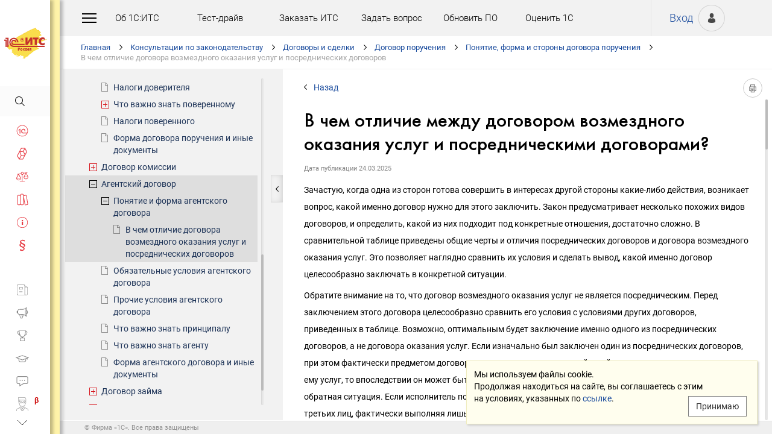

--- FILE ---
content_type: text/html; charset=Windows-1251
request_url: https://its.1c.ru/db/contracts/content/28842,1114112/hdoc
body_size: 50231
content:
<!DOCTYPE HTML>
<html lang="ru" class="sidebar_level0 no-touchscreen js-disabled">
	<head>
		<meta http-equiv="Content-Type" content="text/html; charset=Windows-1251">
		<title id="w_title" class="w">В чем отличие договора возмездного оказания услуг и посреднических договоров :: Договоры: условия, формы, налоги</title>		<meta name="viewport" content="width=device-width, initial-scale=1.0, user-scalable=no">
		<meta name="theme-color" content="#ffdf16">
		<link rel="preconnect" href="https://mc.yandex.ru">
		<link rel="preconnect" href="https://counter.yadro.ru">
		<base id="w_base" class="l" data-nonce="1762533093" href="/db/content/contracts/src/dogovor/_08_отдельные виды договоров/0808_договор_поручения/a.1.5.4.1..htm" target="w_metadata_doc_frame">		
		<link id="w_canonical" rel="canonical" class="l" href="https://its.1c.ru/db/contracts/content/28842/hdoc">		<script type="text/javascript">
			(function(){
				var n = navigator, d = document, de = d.documentElement, dc = de.className.replace(/(^|\s+)js-disabled(\s+|$)/, ' '), rxos = /(^|\s+)(android|ios)(\s+|$)/;
				if(window.TouchEvent && 'standalone' in n || window.matchMedia && matchMedia('(any-pointer: coarse)').matches){
					dc = dc.replace(/(^|\s+)no-touchscreen(\s+|$)/, ' touchscreen ');
					if(window.TouchEvent && 'standalone' in n){
						dc = dc.replace(rxos, ' ios ');
						d.addEventListener('touchstart', (function(){return function(){}})());
					}
					else if(n.userAgentData && n.userAgentData.platform === 'Android'
					|| (!n.userAgentData || !n.userAgentData.platform && n.vendor === 'Google Inc.') && n.userAgent.match(/\bAndroid\b/))
						dc = dc.replace(rxos, ' android ');
					else
						dc = dc.replace(rxos, ' ');
				}else
					dc = dc.replace(rxos, ' ').replace(/(^|\s+)touchscreen(\s+|$)/, ' no-touchscreen ');
				de.className = dc;
			})();
		</script>
		<script type="text/javascript">
window.deferred=[];window.errors=[];;
deferred.push(function(){App.User.init(false, 'BITRIX_SM_LOGIN', 'SUBSCRIBE_PERIOD', 'PARTWEB_LOGIN', 'FRESH_LOGIN', 'BITRIX_SM_UIDH', '/user/auth/ping.json', 1380);});
</script>		<script type="text/javascript">
			window.TEMPLATE_NEW = true;
			window.MOBILE_ENABLED = true;
		</script>
		<style>
		@font-face {
			font-family: 'Roboto';
			src: url('/font/roboto/Roboto-Regular.woff2') format('woff2'),
				 url('/font/roboto/Roboto-Regular.woff') format('woff');
			font-weight: normal;
			font-style: normal;
			font-display: block;
		}
		@font-face {
			font-family: 'Roboto';
			src: url('/font/roboto/Roboto-Bold.woff2') format('woff2'),
				 url('/font/roboto/Roboto-Bold.woff') format('woff');
			font-weight: bold;
			font-style: normal;
			font-display: block;
		}
		@font-face {
			font-family: 'FuturaMediumC';
			src: url('/font/futura/FuturaMediumC.woff2') format('woff2'),
				 url('/font/futura/FuturaMediumC.woff') format('woff');
			font-weight: 500;
			font-style: normal;
			font-display: block;
		}
		@font-face {
			font-family: 'FuturaDemiC';
			src: url('/font/futura/FuturaDemiC.woff2') format('woff2'),
				 url('/font/futura/FuturaDemiC.woff') format('woff');
			font-weight: normal;
			font-style: normal;
			font-display: block;
		}
		@font-face {
			font-family: 'FuturaBookC';
			src: url('/font/futura/FuturaBookC.woff2') format('woff2'),
				 url('/font/futura/FuturaBookC.woff') format('woff');
			font-weight: normal;
			font-style: normal;
			font-display: block;
		}
		@font-face {
			font-family: 'FuturaLightC';
			src: url('/font/futura/FuturaLightC.woff2') format('woff2'),
				 url('/font/futura/FuturaLightC.woff') format('woff');
			font-weight: 300;
			font-style: normal;
			font-display: block;
		}
		</style>
												<link rel="stylesheet" type="text/css" href="/common/page/css/1765807507/core__new.css_?_=1765807507"><link rel="stylesheet" type="text/css" href="/common/page/css/1765807508/its__new.css_?_=1765807508"><link rel="stylesheet" type="text/css" href="/css/mobile.css?_=1758294439">							<script type="text/javascript" onload="this.loaded=true" defer src="/common/page/js/1765818622/core__new.js_?_=1765818622"></script><script type="text/javascript" onload="this.loaded=true" defer src="/common/page/js/1765807508/its__new.js_?_=1765807508"></script>						<style>
				html
		{contain:strict}
		html::-webkit-scrollbar,
		body::-webkit-scrollbar
		{display:none}
				</style>
		<link id="favicon_static" type="image/x-icon" rel="icon" href="/favicon.ico">
				<link rel="apple-touch-icon" sizes="120x120" href="/img_new/logo_its_apple_touch_120.png?_=1621642314">
		<link rel="apple-touch-icon" sizes="152x152" href="/img_new/logo_its_apple_touch_152.png?_=1621642321">
		<link rel="apple-touch-icon" sizes="180x180" href="/img_new/logo_its_apple_touch_180.png?_=1621642327">
		<meta name="og:image" content="https://its.1c.ru/db/content/contracts/_metaimage/28842,1114112/hdoc/696x394.png?_=0000007608E874A1-v2">
		<meta name="og:image" content="https://its.1c.ru/db/content/contracts/_metaimage/28842,1114112/hdoc/770x342.png?_=0000007608E874A1-v2">
		<meta name="og:image" content="https://its.1c.ru/img_new/logo_its_og_image_300.png?_=1686643598">
		<meta name="robots" content="noarchive">
		<link rel="search" type="application/opensearchdescription+xml" title="1С:ИТС" href="/search/opensearch.xml">
	</head>
	<body class="ru lang_ru its main main_main tabbed unauthorized" data-app="its" data-module="main" data-action="main">
		<div id="main_container" class="sidebar-fixed " data-viewport-shift-media-max-width-portrait="478px" data-viewport-shift-media-max-width-landscape="991px" data-viewport-shift-snap-padding="5px" data-viewport-shift-scrollbar-width="10px" data-viewport-shift-scrollbar-border-width="3px" data-viewport-shift-translate-x="0px" data-viewport-shift-absolute-max-shift="265">
<!-- noindex -->
		<div id="header">
			<div id="w_siteselect" class="w" style="display:none"></div>			<div class="top-personal">
				<div id="w_user_login" class="w unauthorized null"><iframe id="auth_check" name="auth_check" style="display:none" src="https://login.1c.ru/login?service=https%3A%2F%2Fits.1c.ru%2Flogin%2F%3Faction%3Daftercheck%26provider%3Dlogin&amp;gateway=true" class="nojs"></iframe>
<div id="personal_info">
	<a id="login" class="nojs" href="/user/auth?backurl=%2Fdb%2Fcontracts%2Fcontent%2F28842%2C1114112%2Fhdoc" target="_top" rel="nofollow" onclick="this.href=this.href.replace(/\?backurl=.*$/,'?backurl='+encodeURIComponent(location.href.replace(/^https?:\/\/[^\/]+/, '')))">Вход</a>
</div>
<div class="avatar">
	<a class="nojs" href="/user/auth?backurl=%2Fdb%2Fcontracts%2Fcontent%2F28842%2C1114112%2Fhdoc" target="_top" rel="nofollow" onclick="this.href=this.href.replace(/\?backurl=.*$/,'?backurl='+encodeURIComponent(location.href.replace(/^https?:\/\/[^\/]+/, '')))" aria-label="Вход">&nbsp;</a>
</div>
</div>			</div>
			<div id="top_menu">
				<div id="top_menu_burger_space">
					<div id="top_menu_burger" onClick="setTimeout(function(){var d=document,de=d.documentElement,db=d.body,mc=d.getElementById('main_container'),rx=/\bshow-menu\b/,hc=db.className.match(rx);if(!d.getElementById('w_sidebar_menu')||window.styleDeferred&&styleDeferred.usingShell&&!styleDeferred.inactive){alert(window.styleDeferred.error?'Произошла ошибка. Пожалуйста, перезагрузите страницу.':'Пожалуйста, подождите...');return}if(hc){de.className=de.className.replace(rx, '');db.className=db.className.replace(rx, '')}else{de.className+=' show-menu';db.className+=' show-menu'}if(window.SSP&&window.App){!hc&&App.Sidebar.load(false,false,function(){});!hc&&App.Viewport.hasShift()&&db.addEventListener('transitionend',App.Viewport.resetShift,false);if(App.sidebarCarousel.getPosition()){App.sidebarCarousel.adjust();!hc&&App.sidebarCarousel.moveTo(0);}}}, 0)"></div>
				</div>
				<div class="top_menu1">
					<div class="top_menu_item"><a target="_top" href="/db/aboutitsnew">Об 1С:ИТС</a></div>
					<div class="top_menu_item"><a target="_top" href="/test-drive">Тест-драйв</a></div>
					<div class="top_menu_item"><a target="_top" href="/zakaz?order[comment]=Заявка на заключение договора ИТС">Заказать ИТС</a></div>
										<div class="top_menu_item"><a target="_top" href="/docs/question/">Задать вопрос</a></div>
										<div class="top_menu_item"><a target="_top" href="/docs/update1c/">Обновить ПО</a></div>
										<div class="top_menu_item"><a target="_top" href="/personal/qos">Оценить 1С</a></div>
															<div class="top_menu_item"><a target="_blank" rel="noopener" href="https://torg.1c.ru/equipment/onlayn-kassy/?utm_source=its&utm_medium=tmenu">Купить кассу</a></div>
									</div>
				<div class="top_menu2">
										<div class="top_menu_item"><a target="_top" href="/db/itsrev">Тематические подборки</a></div>
															<div class="top_menu_item"><a target="_top" href="/calendar">Календарь бухгалтера</a></div>
															<div class="top_menu_item"><a target="_top" href="/docs/calc_help/">Калькуляторы</a></div>
					<div class="top_menu_item"><a target="_top" href="/kbk">Подбор КБК</a></div>
															<div class="top_menu_item last_search_link"><a target="_top" href="/db/morphmerged/search">Последние результаты поиска</a></div>
																				<div class="top_menu_item"><a target="_top" href="/news/subscription">Подписаться на рассылку</a></div>
																								</div>
			</div>
			<script type="text/javascript">
				document.getElementById('top_menu').style.setProperty('--menu-item-count', document.getElementsByClassName('top_menu_item').length);
			</script>
		</div>
		<!-- /noindex -->			<script type="text/javascript">
				if(window.performance
				&& (performance.getEntriesByName || performance.getEntriesByType)
				&& window.PerformancePaintTiming
				&& window.requestAnimationFrame)
					(function(){
						var disableFaultyPaintReporting = function(){
							if(performance.faultyPaintReportingDisabled)
								return;
							else if(document.visibilityState === 'hidden' && !performance.getEntriesByType('paint').length)
								performance.faultyPaintReportingDisabled = document.prerendering ? 'prerender' : 'hidden';
							else if(!('standalone' in navigator) && (!window.styleDeferred || !styleDeferred.waitingPaint))
								requestAnimationFrame(function(){
									requestAnimationFrame(function(){
										setTimeout(function(){
											if(performance.faultyPaintReportingDisabled || performance.getEntriesByType('paint').length)
												return;
											performance.faultyPaintReportingDisabled = 'timeout';
										}, 500);
									});
								});
						};
						if(window.styleDeferred && !styleDeferred.inactive && !styleDeferred.usingShell){
							styleDeferred.push(disableFaultyPaintReporting);
							var splashPreload = document.getElementById('css_shell_splash_preload');
							if(splashPreload)
								splashPreload.onload = disableFaultyPaintReporting;
						}
						else
							disableFaultyPaintReporting();
					})();
			</script>
<script type="text/javascript">
			deferred.push(function(){
				App.navChainCarousel = new App.Carousel('navchain_inner', 'w_navchain', 'navchain_left', 'navchain_right', null, {
					bypixel:false,
					absolute:true,
					step:1,
					wrap:false
				});
				var navChain = SSP.DOM.byId('w_navchain');
				SSP.DOM.listen(navChain, 'click', App.Handler.navChainClick);
				if(SSP.Browser.hasTouchScreen)
					SSP.DOM.listen(navChain, 'touchstart', App.Handler.navChainTouchStart);
							});
		</script><div id="navchain"><div class="navchain_carousel__navigation left disabled" id="navchain_left"></div><div id="navchain_inner">
		<ol id="w_navchain" class="blank w" itemtype="http://schema.org/BreadcrumbList" itemscope><!--noindex-->
<li itemprop="itemListElement" itemscope itemtype="http://schema.org/ListItem" class="inline-block">
<a class="inline-block" href="/" id="navchain_level_1" target="_top" itemprop="item">Главная</a>
<meta itemprop="name" content="Главная" />
<meta itemprop="position" content="1" />
</li>
<!--/noindex-->
<li itemprop="itemListElement" itemscope itemtype="http://schema.org/ListItem" class="inline-block">
<a class="inline-block" href="/section/law" id="navchain_level_2" target="_top" itemprop="item">Консультации по законодательству</a>
<meta itemprop="name" content="Консультации по законодательству" />
<meta itemprop="position" content="2" />
</li>
<li itemprop="itemListElement" itemscope itemtype="http://schema.org/ListItem" class="inline-block">
<a class="inline-block" href="/section/law/contract" id="navchain_level_3" target="_top" title="Договоры и сделки" itemprop="item">Договоры и сделки</a>
<meta itemprop="name" content="Договоры и сделки" />
<meta itemprop="position" content="3" />
</li>
<li itemprop="itemListElement" itemscope itemtype="http://schema.org/ListItem" class="inline-block">
<a class="inline-block" href="/db/contracts/content/101/hdoc" id="navchain_level_4" target="_top" title="Договор поручения" itemprop="item">Договор поручения</a>
<meta itemprop="name" content="Договор поручения" />
<meta itemprop="position" content="4" />
</li>
<li itemprop="itemListElement" itemscope itemtype="http://schema.org/ListItem" class="inline-block">
<a class="inline-block" href="/db/contracts/content/102/hdoc" id="navchain_level_5" target="_top" title="Понятие, форма и стороны договора поручения" itemprop="item">Понятие, форма и стороны договора поручения</a>
<meta itemprop="name" content="Понятие, форма и стороны договора поручения" />
<meta itemprop="position" content="5" />
</li>
<li class="inline-block">
<h1 class="inline-block" id="navchain_level_6" title="В чем отличие договора возмездного оказания услуг и посреднических договоров"><noscript id="navchain_autofocus_noscript"><input class="autofocus_noscript" type="text" tabindex="-1" autofocus></noscript>В чем отличие договора возмездного оказания услуг и посреднических договоров</h1>
</li>
<script type="text/javascript">
	deferred.push(function(){
		if(App.navChainCarousel)
		{
			App.navChainCarousel.adjust();
						App.navChainCarousel.moveTo(5, App.Carousel.MOVETO_ALIGN_LEFT, true);
		}
	});
	(function(){
		var nans = document.getElementById('navchain_autofocus_noscript');
		if(nans)
			nans.parentNode.removeChild(nans);
		var ribbon = document.getElementById('w_navchain');
		ribbon.style.visibility = 'hidden';
		var enableButton = function(id){
			var button = document.getElementById(id);
			if(button){
				button.className = button.className.replace(/\bdisabled\b/g, ' ');
				return true;
			}
		};
		var removePseudo = function(){
			document.documentElement.className = document.documentElement.className.replace(/(^|\s+)pseudo-navchain-chevron-(left|right)\b[^\s]*/g, ' ');
			if(window.styleDeferred && !styleDeferred.inactive && styleDeferred.appendShell)
				styleDeferred.appendShell('body::before{display:none}');
		};
		var adjustCarousel = function(isEager){
			var style = ribbon.style;
			if(style.display !== 'block')
				style.display = 'block'
			try{
				var aperture = document.getElementById('navchain_inner');
				var apertureRect = aperture.getBoundingClientRect();
				var apertureSize = Math.round(apertureRect.right) - Math.round(apertureRect.left);
				var ribbonSize = ribbon.scrollWidth;
				if(ribbonSize > apertureSize){
					var moveTo = ribbon.children[5];
					var moveToRect = moveTo.getBoundingClientRect();
					var ribbonPosition = Math.round(apertureRect.left) - Math.round(moveToRect.left);
					var supportsTransform = window.CSS && CSS.supports && CSS.supports('transform: translate(0px, 0px)');
					var existingMatch = supportsTransform ? style.transform.match(/^translate\((-?\d+[\.\d]*)px\b/) : style.left.match(/^(-?\d+[\.\d]*)px$/);
					var existingPosition = existingMatch ? parseInt(existingMatch[1], 10) : 0;
					if(existingPosition)
						ribbonPosition += existingPosition;
					if(ribbonPosition > 0)
						ribbonPosition = 0;
					else{
						if(isEager && !document.getElementById('navchain_left'))
							setTimeout(function(){
								enableButton('navchain_left') || setTimeout(function(){enableButton('navchain_left')}, 0);
							}, 0);
						else
							enableButton('navchain_left');
					}
					if(ribbonPosition < apertureSize - ribbonSize)
						ribbonPosition = apertureSize - ribbonSize;
					else{
						if(isEager && !document.getElementById('navchain_right'))
							setTimeout(function(){
								enableButton('navchain_right') || setTimeout(function(){enableButton('navchain_right')}, 0);
							}, 0);
						else
							enableButton('navchain_right');
					}
					if(window.requestAnimationFrame)
						requestAnimationFrame(function(){
							requestAnimationFrame(function(){
								requestAnimationFrame(removePseudo);
							});
						});
					else
						setTimeout(removePseudo, 0);
					if(ribbonPosition){
						if(supportsTransform)
							style.transform = 'translate(' + ribbonPosition + 'px, 0px)';
						else
							style.left = ribbonPosition + 'px';
						if(window.App&&App.navChainCarousel)
							App.navChainCarousel.syncPosition(ribbonPosition);
					}
				}
			}catch(e){
				console.log(e);
			}
			style.visibility = 'visible';
			if(isEager && window.styleDeferred && !styleDeferred.inactive && styleDeferred.appendShell)
				styleDeferred.appendShell('html::before{display:none}');
		};
		if(window.styleDeferred){
			if(styleDeferred.waitingPaint)
				;
			else if(styleDeferred.inactive
			|| styleDeferred.usingShell && ('standalone' in navigator || !document.documentElement.className.match(/(^|\s+)pseudo-navchain-chevron-right(\s+|$)/)))
				adjustCarousel(true);
			else
				styleDeferred.push(adjustCarousel);
			if(styleDeferred.waitingPaint || window.TouchEvent && 'standalone' in navigator){
				var fonts = document.fonts;
				if(fonts && (!fonts.check || !fonts.ready))
					fonts = void 0;
				var bodyFont = 'normal 400 1px Roboto';
				var adjustCarouselWithFonts = function(){
					if(fonts && 'standalone' in navigator){
						if(fonts.check(bodyFont))
							adjustCarousel();
						else
							fonts.ready.then(function(){
								adjustCarousel();
							});
					}else
						setTimeout(adjustCarousel, 0);
				};
				if(styleDeferred.waitingPaint)
					var waitingPaintInterval = setInterval(function(){
						if(styleDeferred.inactive
						|| !styleDeferred.waitingPaint
						|| window.PerformancePaintTiming && performance.getEntriesByType('paint').length && (!('standalone' in navigator) || fonts && fonts.check(bodyFont))){
							clearInterval(waitingPaintInterval);
							if(window.requestAnimationFrame)
								requestAnimationFrame(function(){
									requestAnimationFrame(adjustCarouselWithFonts);
								});
							else
								setTimeout(adjustCarouselWithFonts, 0);
							ribbon.className += ' not-waiting-paint';
						}
					}, 16);
				else
					setTimeout(adjustCarouselWithFonts, 0);
			}
		}
		else
			adjustCarousel(true);
	})();
</script>
</ol>		</div><div class="navchain_carousel__navigation right disabled" id="navchain_right"></div></div>						<script type="text/javascript">
				deferred.push(function(){try{SSP.Scroll.mimicByClass('mimic_scroll');}catch(e){}});
							deferred.push(function(){if(!SSP.Browser.Android && !SSP.Browser.IOS && document.activeElement == document.body || document.activeElement == document.documentElement)SSP.DOM.requestAnimationFrame(function(){SSP.DOM.focus(SSP.DOM.byId('w_content'));});});
						</script>
<div id="w_content" class="l"><div id="l_classifier" class="l" style="display:none"></div><div id="l_content" class="l with-toc null" style="display:"><div id="l_doc" class="l" style="display:"><div id="l_doc_frame" class="l" data-db="contracts" data-doc="28842,1114112" data-tab="hdoc" style="display:"><div id="l_doc_frame_inner" class="l loading null" data-header-font="" data-header-tag="" data-header-pseudo="" data-wait-fonts="normal 500 1px FuturaMediumC,normal 400 1px Roboto" data-wait-images="" style="display:"><iframe id="w_metadata_doc_frame" class="l mimic_scroll" name="w_metadata_doc_frame" frameborder="0" scrolling="auto" title="Документ" src="/db/content/contracts/src/dogovor/_08_отдельные виды договоров/0808_договор_поручения/a.1.5.4.1..htm" srcdoc="&lt;html class=&quot;js-disabled&quot;&gt;

&lt;head&gt;
	&lt;meta http-equiv=&quot;Content-Language&quot; content=&quot;ru&quot;&gt;
	&lt;meta http-equiv=&quot;Content-Type&quot; content=&quot;text/html; charset=windows-1251&quot;&gt;
	&lt;title&gt;&amp;#1042; &amp;#1095;&amp;#1077;&amp;#1084; &amp;#1086;&amp;#1090;&amp;#1083;&amp;#1080;&amp;#1095;&amp;#1080;&amp;#1077; &amp;#1076;&amp;#1086;&amp;#1075;&amp;#1086;&amp;#1074;&amp;#1086;&amp;#1088;&amp;#1072; &amp;#1074;&amp;#1086;&amp;#1079;&amp;#1084;&amp;#1077;&amp;#1079;&amp;#1076;&amp;#1085;&amp;#1086;&amp;#1075;&amp;#1086; &amp;#1086;&amp;#1082;&amp;#1072;&amp;#1079;&amp;#1072;&amp;#1085;&amp;#1080;&amp;#1103; &amp;#1091;&amp;#1089;&amp;#1083;&amp;#1091;&amp;#1075; &amp;#1080; &amp;#1087;&amp;#1086;&amp;#1089;&amp;#1088;&amp;#1077;&amp;#1076;&amp;#1085;&amp;#1080;&amp;#1095;&amp;#1077;&amp;#1089;&amp;#1082;&amp;#1080;&amp;#1093; &amp;#1076;&amp;#1086;&amp;#1075;&amp;#1086;&amp;#1074;&amp;#1086;&amp;#1088;&amp;#1086;&amp;#1074;? :: &amp;#1044;&amp;#1086;&amp;#1075;&amp;#1086;&amp;#1074;&amp;#1086;&amp;#1088;&amp;#1099;: &amp;#1091;&amp;#1089;&amp;#1083;&amp;#1086;&amp;#1074;&amp;#1080;&amp;#1103;, &amp;#1092;&amp;#1086;&amp;#1088;&amp;#1084;&amp;#1099;, &amp;#1085;&amp;#1072;&amp;#1083;&amp;#1086;&amp;#1075;&amp;#1080;&lt;/title&gt;
	&lt;style&gt;body
{
	font-size: 14px;
	font-family: Roboto,Helvetica,Verdana,Arial,sans-serif;
	font-weight: 400;
	text-align: left;
	text-autospace: none;
	text-indent: 0;
	margin: 0;
}

html.android body
{
	font-family: system-ui,sans-serif;
}

@media (any-pointer: coarse), (pointer: none) {
	html.js-disabled body
	{
		font-family: system-ui,sans-serif;
	}
}

h1, h2, h3, h4, h5, h6, p, ul, ol, table, .nav, div#actinfo
{
	margin-left: 35px;
	margin-right:35px;
}

h1, h2, h3, h4, h5, h6
{
	font-family: FuturaMediumC,Trebuchet MS,Arial,sans-serif;
	font-weight: normal;
	margin-bottom: 0;
}

html.android h1,
html.android h2,
html.android h3,
html.android h4,
html.android h5,
html.android h6
{
	font-family: FuturaMediumC,FuturaMediumC-fallback-android,sans-serif;
}

h1
{
	font-size: 12px;
	margin-top: 18px;
	text-transform: uppercase;
}

h2
{
	font-size: 33px;
	margin-top: 18px;
	padding: 0 0 0 0;
}

h3
{
	font-size: 26px;
	color: #373737;
	margin-top: 28px;
}

h4
{
	font-size: 22px;
	color: #373737;
	margin-top: 14px;
}

h5
{
	font-size: 18px;
	color: #373737;
	margin-top: 14px;
}

h6
{
	font-size: 18px;
	color: #1e3458;
	margin-top: 14px;
}

p, li
{
	line-height: 2em;
}

p
{
	margin-top: 7px;
	margin-bottom: 7px;
}

p.small
{
	font-size: 11px;
	text-align: center;
	margin-left: 0;
}

blockquote
{
	margin: 0 24px;
}

/*Списки*/
ul, ol, dl
{
	padding-left: 3px;/*3.3px / 4px*/
}

ul ul, ol ol, ul ol, ol ul
{
	margin-left: 26.5px;/*26.6px / 32px*/
	margin-right: 0;
}
	
ul li
{
	font-size: 14px;/*14.16px / 17px*/
	margin-left: 11.5px;/*11.6px / 14px*/
}

ul li p
{
	font-size: 14px;
	margin-left: 0;
}

ol li
{
	font-size: 14px;/*14.16px / 17px*/
	margin-left: 11.5px;/*11.6px / 14px*/
}

ol li p
{
	font-size: 14px;
	margin-left: 0;
}

ol ol li, ol ul li, ul ol li, ul ul li
{
	margin-left: 11.5px;/*11.6px / 14px*/
	list-style-type: disc;
}

ol ol ol li, ol ol ul li, ol ul ul li, ol ul ol li, ul ul ul li, ul ul ol li, ul ol ol li, ul ol ul li
{
	list-style-type: disc;
}

.list li{
	list-style-type: none;
}

.disc li{
	list-style-type: disc;
}

.nav
{
	margin-top: 0;
	margin-bottom: 0;
	padding-left: 0;
}

.nav li
{
	background-repeat: no-repeat;
	background-color: #ffffff;
	list-style-type: none;
	line-height: 24px;
	padding: 8px 15px 6px 36px;
	margin: 0;
	display: block;
}

.nav .doc,
.nav .doc_f,
.nav .doc_i
{
	background-image: url('[data-uri]');
	background-position: 6px 12px;
}

.nav .folder
{
	background-image: url('[data-uri]');
	background-position: 4px 12px;
}

.nav .pract
{
	background-image: url('[data-uri]');
	background-position: 0 7px;
}

.nav .info
{
	background-image: url('[data-uri]');
	background-position: 0 7px;
}


/* Рисунки */
.pic_title
{
	font-size: 12.5px;/*15px*/
	text-align: center;
	color: #646464;
	margin: 10px 0 16px 0;
}

.pic_image
{
	text-align: center;
	margin-bottom: 42px;
}


/*Ссылки*/
a:link
{
	color:#16489b;
	text-decoration: none;
}

a:visited
{
	color: #5484d2;
	text-decoration: none;
}

a:hover,
a:active
{
	color: #ff0000;
	text-decoration: none;
}
	
@media not all and (any-pointer: coarse) {
	a:not([href])
	{
		color: inherit;
		text-decoration: inherit;
	}
}

@media (-ms-high-contrast: none), (-ms-high-contrast: active) {
	a:not([href])
	{
		color: inherit;
		text-decoration: inherit;
	}
}

/* Таблицы */
table
{
	border-collapse: collapse;
	border: 1px solid #b2b2b2;
	width: 94%;
	margin-top: 23px;
	margin-bottom: 23px;
}

th
{
	font-size: 14px;/*14.16px / 17px*/
	font-family: FuturaMediumC,Trebuchet MS,Arial,sans-serif;
	font-weight: normal;
	background-color: #f2f2f2;
	text-align: center;
	padding: 4px 6px 6px 6px;
}

html.android th
{
	font-family: FuturaMediumC,FuturaMediumC-fallback-android,sans-serif;
}

th .small
{
	font-size: 12.5px;
}

td
{
	font-size: 12.5px;/*15px*/
	vertical-align: top;
	padding: 4px 6px 6px 6px;
	line-height: 1.5;
}

td p
{
	margin: 0;
}

td ol li, td ul li
{
	font-size: 12.5px;/*15px*/
	line-height: 1.5;
}

td ol, td ul
{
	margin-left: 12px;
}


/* Дата, релиз */
div#actinfo
{
	margin-top: 8px;
	margin-bottom: 40px;
}

div#actinfo p
{
	font-size: 11px;
	display: inline-block;
	float: left;
	margin: 0 16px 0 0;
}

#actinfo .date
{
	color: #848484;
}

#actinfo .release
{
	color: #b8b8b8;
}


/*  Актуально до  */
div#actually
{
	float: right;
	margin: 8px 35px 12px 8px;
}

div#actually p
{
	font-size: 11px;
	color: #d71621;
	margin: 0;
}

#content,
#content_t,
#content_ta,
#content_n
{
	clear: both;
	margin-top: 22px;
	margin-bottom: 20px;
}

/* Заголовок_Пример, _Внимание, _Формула, _Примечание */
.example, .attention, .formula, .notice, .term, #question
{
	padding: 22px 35px;
	margin: 20px 0 26px 0;
}

.example .subtitle, .attention .subtitle, .formula .subtitle, .notice .subtitle, #question .subtitle
{
	font-family: FuturaMediumC,Trebuchet MS,Arial,sans-serif;
	font-size: 16px;
	margin: 0;
}

html.android .example .subtitle,
html.android .attention .subtitle,
html.android .formula .subtitle,
html.android .notice .subtitle,
html.android #question .subtitle
{
	font-family: FuturaMediumC,FuturaMediumC-fallback-android,sans-serif;
}

.example p, .attention p, .formula p, .notice p, .term p, #question p
{
	margin: 0;
}

.example ul, .example ol, .attention ul, .attention ol, .formula ul, .formula ol, .notice ul, .notice ol
{
	margin-left: 0;
}

/* Пример */
.example
{
	background-color: #fffad8;/*#fbf5ce, #f7f7f7*/
}

/* Внимание */
.attention
{
	background-color: #fff3a9;
}

/* Формула */
.formula
{
	font-family: FuturaBookC;
	font-size: 16px;
	background-color: #f2f2f2;
}

/* Примечание */
.notice
{
	background-color: #f2f2f2;
}

/* Термин */
.term
{
	background-color: #f2f2f2;
}

/* Сноски */
.footnote
{
	font-size: 12px;
	margin-top: 7px;
}

ul.footnote
{
	margin-top: 0;
}

ul.footnote li 
{
	font-size: 12px;
	margin-top: 0;
}


/* См. также */
.annotation
{
	margin: 38px 0 32px 0;
	border-top:1px solid #f2f2f2;
}

.annotation h2
{
	font-size: 12px;
	font-family: Roboto,Helvetica,Verdana,Arial,sans-serif;
	font-weight: 700;
	margin-top: 32px;
	margin-bottom: 6px;
}

html.android .annotation h2
{
	font-family: system-ui,sans-serif;
}

@media (any-pointer: coarse), (pointer: none) {
	html.js-disabled .annotation h2
	{
		font-family: system-ui,sans-serif;
	}
}

.annotation .nav
{
	margin: 0 26px 0 26px;
}

.annotation .nav li
{
	font-size: 12px;
	color: #1e3458;
	padding: 4px 2px 2px 35px;
}

.annotation .nav .doc,
.annotation .nav .doc_f,
.annotation .nav .doc_i
{
	background-position: 12px 8px;
}

.annotation .nav .folder
{
	background-position: 10px 9px;
}

.annotation .nav .pract
{
	background-position: 6px 4px;
}

.annotation .nav .info
{
	background-position: 6px 4px;
}

#annotation_h
{
	margin: 22px 0 22px 0;
}

#annotation_h p
{
	padding:10px 2px 10px 50px;
}

#annotation_h .seealso_h 
{
	line-height: 21px;
	background-image: url('[data-uri]');
	Background-repeat: no-repeat;
}


/* Шапка */
div.header
{
	padding: 4pt;
	color: #ffffff; /*#7b7a78;*/
	text-align: center;
	font-weight: bold;
	font-size: 8pt;
	text-transform: uppercase;
	display: none;
}


/*   HoOSN, BGU   */

/* Пример */
.example_HoOSN_BGU
{
	margin: 7px 35px 7px 35px;
}

.example_HoOSN_BGU p
{
	margin: 0;
}

.example_HoOSN_BGU .subtitle 
{
	font-family: Roboto,Helvetica,Verdana,Arial,sans-serif;
	font-weight: bold;
	margin: 0;
}

html.android .example_HoOSN_BGU .subtitle
{
	font-family: system-ui,sans-serif;
}

@media (any-pointer: coarse), (pointer: none) {
	html.js-disabled .example_HoOSN_BGU .subtitle
	{
		font-family: system-ui,sans-serif;
	}
}

.example_HoOSN_BGU ul, .example_HoOSN_BGU ol
{
	margin-left: 0;
}

/*   Answers   */

/* Заголовок_Вопрос аудитору */
#question
{
	background-color: #f2f2f2;
}

#question ul, #question ol
{
	margin-left: 0;
}

/* Таблицы теоретических справочников */
.tax td
{
	line-height: 2;
}

.tax td ol li, .tax td ul li
{
	line-height: 2;
}


/*  KKT, EGAIS, MOTP */
#buy_cash
{
	color: black;
	background-color: #f7d511;
	margin: 8px 35px 8px 25px;
	padding: 16px 10px;
	width:170px;
	text-align: center;
	float: right;
	border-radius: 8px;
	font-size: 17px;
}

#buy_cash:after
{
	content: ' \25b8';
}

/*  ItsRev  */
h2.itsrev
{
	text-align: center;
}

.cloud
{
	margin: 28px 35px 0 35px;
}

.cloud a
{
	display: inline-block;
	width: 234px;
	height: 28px;
	font-size: 16px;
}

@media (max-width: 478px)
{

h1, h2, h3, h4, h5, h6, p, ul, ol, table, .nav, div#actinfo
{
	margin-left: 24px;
	margin-right:24px;
}

div#actually
{
	margin: 8px 24px 0 0;
}

.annotation .nav li
{
	padding-left: 24px;
}

.annotation .nav .doc
{
	background-position: 1px 5px;
}

.annotation .nav .doc_f
{
	background-position: 1px 5px;
}

.annotation .nav .doc_i
{
	background-position: 1px 5px;
}

.annotation .nav .folder
{
	background-position: 0 6px;
}

.annotation .nav .pract
{
	background-position: -2px 1px;
}

.annotation .nav .info
{
	background-position: 0 1px;
}

.example, .attention, .formula, .notice, .term
{
	padding: 18px 24px;
	margin: 20px 0 26px 0;
}

.example_HoOSN_BGU
{
	margin: 7px 24px 7px 24px;
}

#question
{
	background-color: #f2f2f2;
	padding: 18px 24px;
	margin: 20px 0 26px 0;
}

h2
{
	font-size: 22px;
}

h3
{
	font-size: 20px;
}

h4
{
	font-size: 18px;
}

h5
{
	font-size: 16px;
}

h6
{
	font-size: 16px;
}

p, li, .nav li
{
	line-height: 1.6;
}

ul ul, ol ol, ul ol, ol ul
{
	margin-left: 8px;
}

}&lt;/style&gt;
	&lt;!----&gt;
&lt;meta name=&quot;robots&quot; content=&quot;noarchive&quot;&gt;
&lt;link href=&quot;https://its.1c.ru/db/content/contracts/src/dogovor/_08_отдельные виды договоров/0808_договор_поручения/a.1.5.4.1..htm&quot; rel=&quot;canonical&quot;&gt;
&lt;style&gt;/* fonts (Roboto) */

@font-face {
    font-family: 'Roboto';
    src: url('/font/roboto/Roboto-ThinItalic.woff2') format('woff2'),
         url('/font/roboto/Roboto-ThinItalic.woff') format('woff');
    font-weight: 100;
    font-style: italic;
    font-display: block;
}

@font-face {
    font-family: 'Roboto';
    src: url('/font/roboto/Roboto-BoldItalic.woff2') format('woff2'),
         url('/font/roboto/Roboto-BoldItalic.woff') format('woff');
    font-weight: bold;
    font-style: italic;
    font-display: block;
}

@font-face {
    font-family: 'Roboto';
    src: url('/font/roboto/Roboto-Thin.woff2') format('woff2'),
         url('/font/roboto/Roboto-Thin.woff') format('woff');
    font-weight: 100;
    font-style: normal;
    font-display: block;
}

@font-face {
    font-family: 'Roboto';
    src: url('/font/roboto/Roboto-BlackItalic.woff2') format('woff2'),
         url('/font/roboto/Roboto-BlackItalic.woff') format('woff');
    font-weight: 900;
    font-style: italic;
    font-display: block;
}

@font-face {
    font-family: 'Roboto';
    src: url('/font/roboto/Roboto-MediumItalic.woff2') format('woff2'),
         url('/font/roboto/Roboto-MediumItalic.woff') format('woff');
    font-weight: 500;
    font-style: italic;
    font-display: block;
}

@font-face {
    font-family: 'Roboto';
    src: url('/font/roboto/Roboto-LightItalic.woff2') format('woff2'),
         url('/font/roboto/Roboto-LightItalic.woff') format('woff');
    font-weight: 300;
    font-style: italic;
    font-display: block;
}

@font-face {
    font-family: 'Roboto';
    src: url('/font/roboto/Roboto-Black.woff2') format('woff2'),
         url('/font/roboto/Roboto-Black.woff') format('woff');
    font-weight: 900;
    font-style: normal;
    font-display: block;
}

@font-face {
    font-family: 'Roboto';
    src: url('/font/roboto/Roboto-Medium.woff2') format('woff2'),
         url('/font/roboto/Roboto-Medium.woff') format('woff');
    font-weight: 500;
    font-style: normal;
    font-display: block;
}

@font-face {
	font-family: 'Roboto';
	src: url('/font/roboto/Roboto-Regular.woff2') format('woff2'),
		 url('/font/roboto/Roboto-Regular.woff') format('woff');
	font-weight: normal;
	font-style: normal;
	font-display: block;
}

@font-face {
    font-family: 'Roboto';
    src: url('/font/roboto/Roboto-Light.woff2') format('woff2'),
         url('/font/roboto/Roboto-Light.woff') format('woff');
    font-weight: 300;
    font-style: normal;
    font-display: block;
}

@font-face {
    font-family: 'Roboto';
    src: url('/font/roboto/Roboto-Bold.woff2') format('woff2'),
         url('/font/roboto/Roboto-Bold.woff') format('woff');
    font-weight: bold;
    font-style: normal;
    font-display: block;
}

@font-face {
    font-family: 'Roboto';
    src: url('/font/roboto/Roboto-Italic.woff2') format('woff2'),
         url('/font/roboto/Roboto-Italic.woff') format('woff');
    font-weight: normal;
    font-style: italic;
    font-display: block;
}


/* fonts (Futura) */

@font-face {
	font-family: 'FuturaDemiC';
	src: url('/font/futura/FuturaDemiC.woff2') format('woff2'),
		 url('/font/futura/FuturaDemiC.woff') format('woff');
	font-weight: normal;
	font-style: normal;
    font-display: block;
}

@font-face {
	font-family: 'FuturaMediumC';
	src: url('[data-uri]') format('woff2'),
		 url('/font/futura/FuturaMediumC.woff') format('woff');
	font-weight: 500;
	font-style: normal;
    font-display: block;
}

@font-face {
	font-family: 'FuturaLightC';
	src: url('/font/futura/FuturaLightC-Italic.woff2') format('woff2'),
		 url('/font/futura/FuturaLightC-Italic.woff') format('woff');
	font-weight: 300;
	font-style: italic;
    font-display: block;
}

@font-face {
	font-family: 'FuturaMediumC';
	src: url('/font/futura/FuturaMediumC-Italic.woff2') format('woff2'),
		 url('/font/futura/FuturaMediumC-Italic.woff') format('woff');
	font-weight: 500;
	font-style: italic;
    font-display: block;
}

@font-face {
	font-family: 'FuturaLightC';
	src: url('/font/futura/FuturaLightC.woff2') format('woff2'),
		 url('/font/futura/FuturaLightC.woff') format('woff');
	font-weight: 300;
	font-style: normal;
    font-display: block;
}

@font-face {
	font-family: 'FuturaDemiC';
	src: url('/font/futura/FuturaDemiC-Italic.woff2') format('woff2'),
		 url('/font/futura/FuturaDemiC-Italic.woff') format('woff');
	font-weight: normal;
	font-style: italic;
    font-display: block;
}

@font-face {
	font-family: 'FuturaBookC';
	src: url('/font/futura/FuturaBookC-Italic.woff2') format('woff2'),
		 url('/font/futura/FuturaBookC-Italic.woff') format('woff');
	font-weight: normal;
	font-style: italic;
    font-display: block;
}

@font-face {
	font-family: 'FuturaBookC';
	src: url('/font/futura/FuturaBookC.woff2') format('woff2'),
		 url('/font/futura/FuturaBookC.woff') format('woff');
	font-weight: normal;
	font-style: normal;
    font-display: block;
}

@font-face {
	font-family: 'FuturaMediumC-fallback-android';
	src: local('Roboto Bold');
	font-weight: 500;
	font-style: normal;
    font-display: block;
	size-adjust: 88%;
	ascent-override: 82.84%;
	descent-override: 26.02%;
	line-gap-override: 22.5%;
}

html.android body,
html.android .annotation h2,
html.android .example_HoOSN_BGU .subtitle
{
	font-family: system-ui,sans-serif;
}

@media (any-pointer: coarse), (pointer: none) {
	html.js-disabled body,
	html.js-disabled .annotation h2,
	html.js-disabled .example_HoOSN_BGU .subtitle
	{
		font-family: system-ui,sans-serif;
	}
}

*
{box-sizing:border-box}

a
{text-decoration-skip-ink:none}

.msocomtxt,
.iss_disk_only
{display:none}

@media not all and (any-pointer: coarse) {
  * a:not([href]),
  * a:not([href]):hover
  {color:inherit;text-decoration:inherit}
  
  * a:not([href]):focus,
  a.bookmark:focus
  {outline:0}
}

@media (-ms-high-contrast: none), (-ms-high-contrast: active) {
  * a:not([href]),
  * a:not([href]):hover
  {color:inherit;text-decoration:inherit}
  
  * a:not([href]):focus,
  a.bookmark:focus
  {outline:0}
}

pre
{font-family:Courier New, Courier, monospace}

.iss_sch_hl,
mark
{background-color:#fff3a9;color:inherit;padding:0.2em}

.iss_sch_hl.active,
mark.active
{background-color:#ffdf16}

.iss_sch_hl:hover,
.iss_sch_hl.active:hover,
mark:hover,
mark.active:hover
{background-color:#dddddd}

#w_share
{margin:38px 0 32px 0!important;border-top:1px solid #f2f2f2!important;padding:18px 35px}

#w_share::before
{content:&quot;\041f\043e\0434\0435\043b\0438\0442\044c\0441\044f&quot;;color:#ff0101}

#w_share a.share
{display:inline-block;height:32px!important;width:32px!important;margin:0 0 0 32px!important;background-position:center center!important;vertical-align:middle;border:1px solid #f2f2f2;border-radius:16px;background-repeat:no-repeat}

#w_share a.share:hover
{border-color:#ffdf16;background-color:#ffdf16}

#w_share a#share_fb
{background-image:url('/img_new/f.png')}

#w_share a#share_fb:hover
{background-image:url('/img_new/hover/f_hover.png')}

#w_share a#share_tw
{background-image:url('/img_new/t.png')}

#w_share a#share_tw:hover
{background-image:url('/img_new/hover/t_hover.png')}

#w_share a#share_vk
{background-image:url('[data-uri]')}

#w_share a#share_vk:hover
{background-image:url('/img_new/hover/vk_hover.png')}

#w_news_footer
{padding:5px 20px;margin-top:-32px;position:static}

#w_news_footer
{border-top:1px solid #e0e0e0;background-color:#ffe016;background-repeat:no-repeat;background-position:bottom right}

#w_news_footer.with-background
{background-image:/*noembed*/url('/img_new/envelope.gif')}

#w_news_footer
{min-height:350px;font-family:FuturaLightC, Trebuchet MS, Arial, sans-serif;font-size:19px!important;border-top:0;line-height:30px!important}

#w_news_footer #subscription_footer_header
{font-weight:normal;padding-left:40px;font-size:42px!important;clear:both;margin:10px 0;line-height:1.1!important;font-family:FuturaMediumC,Trebuchet MS,Arial,sans-serif;text-transform:none}

html.android #w_news_footer #subscription_footer_header
{font-family:FuturaMediumC,FuturaMediumC-fallback-android,sans-serif}

#w_news_footer p,
#w_news_footer ul,
#w_news_footer form,
#w_webpush
{padding-left:40px}

#w_news_footer p,
#w_news_footer ul
{margin:0 0 10px;line-height:30px}

#w_news_footer li
{margin:0;font-size:19px;line-height:30px}

#w_news_footer form,
#w_webpush
{margin:27px 0}

#w_news_footer form input,
#w_webpush #webpush_button,
#w_webpush #webpush_message
{border:1px solid #ebce18;background-color:#ffe546;padding:0;font-family:Roboto,Helvetica,Verdana,Arial,sans-serif;font-size:14px;padding:2px 20px;height:36px}

html.android #w_news_footer form input,
html.android #w_webpush #webpush_button,
html.android #w_webpush #webpush_message
{font-family:system-ui,sans-serif}

@media (any-pointer: coarse), (pointer: none) {
	html.js-disabled #w_news_footer form input,
	html.js-disabled #w_webpush #webpush_button,
	html.js-disabled #w_webpush #webpush_message
	{font-family:system-ui,sans-serif}
}

#w_news_footer form input,
#w_webpush #webpush_button
{outline:0}

#w_webpush
{visibility:hidden;min-height:36px}

#w_news_footer form input.input,
#w_webpush #webpush_message
{width:216px}

#w_webpush #webpush_message
{cursor:default}

#w_webpush #webpush_message,
#w_webpush #webpush_spoiler
{display:inline-block;border:1px solid transparent}

#w_webpush #webpush_spoiler
{color:#000;display:inline-block;height:36px;padding-left:12px}

#w_news_footer form input::placeholder,
#w_news_footer form input::-webkit-placeholder,
#w_news_footer form input::-webkit-input-placeholder,
#w_webpush #webpush_button,
#w_webpush #webpush_help a
{color:#000}

#w_news_footer #subscription_submit,
#w_webpush #webpush_button
{cursor:pointer;background-color:#fbec87;width:150px;-webkit-appearance:button;appearance:button;color:#000;font-weight:normal}

#w_news_footer input,
#w_news_footer button,
#w_webpush input,
#w_webpush button
{border-radius:0}

@media (max-width: 628px)
{
	#w_news_footer #subscription_submit,
	#w_webpush #webpush_button
	{width:216px}
}

@media print { #w_share, #w_webpush, #w_news_footer {display:none!important} }

img.enlargeable
{
	max-width: 100%;
	height: auto;
	cursor: pointer;
	cursor: zoom-in;
	transition: max-width 600ms ease;
}

img.enlargeable.enlarged
{
	max-width: none;
	cursor: pointer;
	cursor: zoom-out;
}

img.enlargeable.incomplete
{
	background-image: url('/img_new/spinner-tpt-small.svg');
	background-position: center center;
	background-repeat: no-repeat;
}

@media (-ms-high-contrast: none), (-ms-high-contrast: active)
{
	img.enlargeable.incomplete
	{
		background-image: none;
	}
}

.aspect-ratio-keeper {
  position: relative;
  max-height: var(--max-height);
}

.aspect-ratio-keeper::before {
  content: &quot;&quot;;
  display: block;
  padding-bottom: calc(100% / (var(--aspect-ratio)) + var(--height-compensation));
}

.aspect-ratio-keeper &gt; img.enlargeable,
.aspect-ratio-keeper &gt; a,
.aspect-ratio-keeper &gt; span {
  position: absolute;
  top: 0;
  max-height: 100%;
}

.aspect-ratio-keeper.aspect-ratio-keeper-left &gt; img.enlargeable,
.aspect-ratio-keeper.aspect-ratio-keeper-left &gt; a,
.aspect-ratio-keeper.aspect-ratio-keeper-left &gt; span {
  left: 0;
}

.aspect-ratio-keeper.aspect-ratio-keeper-right &gt; img.enlargeable,
.aspect-ratio-keeper.aspect-ratio-keeper-right &gt; a,
.aspect-ratio-keeper.aspect-ratio-keeper-right &gt; span {
  right: 0;
}

.aspect-ratio-keeper.aspect-ratio-keeper-center &gt; img.enlargeable,
.aspect-ratio-keeper.aspect-ratio-keeper-center &gt; a,
.aspect-ratio-keeper.aspect-ratio-keeper-center &gt; span {
  left: 50%;
  transform: translate(-50%);
}

html {
	-webkit-tap-highlight-color: rgba(0, 0, 0, 0);
}

@media (any-pointer: coarse) {
	html,
	body {
		scrollbar-gutter: stable;
	}
	html::-webkit-scrollbar,
	body::-webkit-scrollbar {
		background-color: transparent;
		--scrollbar-corner: absent;
	}
	html::-webkit-scrollbar:corner-present,
	body::-webkit-scrollbar:corner-present {
		--scrollbar-corner: present;
	}
	html::-webkit-scrollbar-track,
	body::-webkit-scrollbar-track,
	html::-webkit-scrollbar-button,
	body::-webkit-scrollbar-button {
		background-color: #e7e7e7;
	}
	html::-webkit-scrollbar-thumb,
	body::-webkit-scrollbar-thumb {
		background-color: #bbbbbb;
	}
	html::-webkit-scrollbar:vertical,
	body::-webkit-scrollbar:vertical,
	html::-webkit-scrollbar-track:vertical,
	body::-webkit-scrollbar-track:vertical,
	html::-webkit-scrollbar-thumb:vertical,
	body::-webkit-scrollbar-thumb:vertical,
	html::-webkit-scrollbar-button:vertical,
	body::-webkit-scrollbar-button:vertical {
		width: 10px;
		border-top: 0;
		border-bottom: 0;
	}
	html::-webkit-scrollbar:horizontal,
	body::-webkit-scrollbar:horizontal,
	html::-webkit-scrollbar-track:horizontal,
	body::-webkit-scrollbar-track:horizontal,
	html::-webkit-scrollbar-thumb:horizontal,
	body::-webkit-scrollbar-thumb:horizontal,
	html::-webkit-scrollbar-button:horizontal,
	body::-webkit-scrollbar-button:horizontal {
		height: 10px;
		border-left: 0;
		border-right: 0;
	}
	html::-webkit-scrollbar,
	body::-webkit-scrollbar,
	html::-webkit-scrollbar-track,
	body::-webkit-scrollbar-track,
	html::-webkit-scrollbar-thumb,
	body::-webkit-scrollbar-thumb,
	html::-webkit-scrollbar-button,
	body::-webkit-scrollbar-button {
		border-width: 3px;
		border-style: solid;
		border-color: transparent;
		-webkit-background-clip: content-box;
		background-clip: content-box;
	}
	html::-webkit-scrollbar-thumb:vertical,
	body::-webkit-scrollbar-thumb:vertical {
		min-height: 66px;
	}
	html::-webkit-scrollbar-thumb:horizontal,
	body::-webkit-scrollbar-thumb:horizontal {
		min-width: 66px;
	}
	html::-webkit-scrollbar-corner,
	body::-webkit-scrollbar-corner,
	html::-webkit-resizer,
	body::-webkit-resizer,
	html::-webkit-scrollbar-button,
	body::-webkit-scrollbar-button,
	html.attached_to_viewport::-webkit-scrollbar-button:vertical:increment:end:corner-present,
	body.attached_to_viewport::-webkit-scrollbar-button:vertical:increment:end:corner-present,
	html.attached_to_viewport &gt; body::-webkit-scrollbar-button:vertical:increment:end:corner-present {
		display: none;
	}
	html.attached_to_viewport::-webkit-scrollbar-button:vertical:increment:end,
	body.attached_to_viewport::-webkit-scrollbar-button:vertical:increment:end,
	html.attached_to_viewport &gt; body::-webkit-scrollbar-button:vertical:increment:end {
		display: block;
		height: 0;
	}
}
&lt;/style&gt;
&lt;meta name=&quot;viewport&quot; content=&quot;width=device-width, initial-scale=1.0, user-scalable=no&quot;&gt;
&lt;meta name=&quot;format-detection&quot; content=&quot;telephone=no&quot;&gt;
&lt;style id=&quot;doc_style&quot;&gt;.iss_sch_hl,mark,.iss_sch_hl.active,mark.active{background-color:transparent!important;padding:0}&lt;/style&gt;
&lt;script type=&quot;text/javascript&quot;&gt;(function(window, undefined)
{
	&quot;use strict&quot;;
	
	if(window.frameElement)
	{
		var parent = window.frameElement.ownerDocument.defaultView || window.frameElement.ownerDocument.parentWindow;
		var styleDeferred = parent.styleDeferred;
		var iframeParent = window.frameElement.parentNode;
		var waitFonts = iframeParent.getAttribute('data-wait-fonts');
		var headerFont = iframeParent.getAttribute('data-header-font');
		var headerTag = iframeParent.getAttribute('data-header-tag');
		var headerPseudo = iframeParent.getAttribute('data-header-pseudo');
		
		if(waitFonts)
		{
			waitFonts = waitFonts.split(',');
			var fontTriggerCss = [];
			var fontTriggerRules = 'content:&quot;.&quot;;position:absolute;visibility:hidden';
			
			if(waitFonts[0])
				fontTriggerCss.push('html::before{' + fontTriggerRules + ';font:' + waitFonts[0] + '}');
			
			if(waitFonts[1])
				fontTriggerCss.push('html::after{' + fontTriggerRules + ';font:' + waitFonts[1] + '}');
			
			if(fontTriggerCss.length)
			{
				var fontTriggerStyle = document.createElement('STYLE');
				fontTriggerStyle.type = 'text/css';
				fontTriggerStyle.appendChild(document.createTextNode(fontTriggerCss.join(&quot;\r\n&quot;)));
				document.head.appendChild(fontTriggerStyle);
				var forceLayout = document.documentElement.offsetHeight;
				document.head.removeChild(fontTriggerStyle);
			}
		}
	}
	else
	{
		var parent = window;
		var styleDeferred = void 0;
		var iframeParent = void 0;
	}
	
	var iOS = window.TouchEvent &amp;&amp; 'standalone' in navigator;
	var Android = navigator.userAgentData &amp;&amp; navigator.userAgentData.platform === 'Android'
			   || (!navigator.userAgentData || !navigator.userAgentData.platform &amp;&amp; navigator.vendor === 'Google Inc.') &amp;&amp; navigator.userAgent.match(/\bAndroid\b/);
	var supportsScrollbarStyle = window.CSS &amp;&amp; CSS.supports &amp;&amp; CSS.supports('selector(::-webkit-scrollbar)');
	var raf = window.requestAnimationFrame || function(cb){setTimeout(cb, 0);};
	
	if(iOS)
		document.addEventListener('touchstart', (function(){return function(){}})());
	
	var hasTouchScreen = iOS || window.matchMedia &amp;&amp; matchMedia('(any-pointer: coarse)').matches;
	var dc = document.documentElement.className.replace(/(^|\s+)js-disabled(\s+|$)/, ' ');
	dc += ' ' + (hasTouchScreen ? 'touchscreen' : 'no-touchscreen');
	
	if(iOS)
		dc += ' ios';
	else if(Android)
		dc += ' android';
	
	document.documentElement.className = dc;
	
	if(window.frameElement &amp;&amp; (Android || parent.LIGHTHOUSE))
		var triggerLCP = parent.DEV
					  || parent.LIGHTHOUSE
					  || navigator.userAgent.match(/\b(Chrome-Lighthouse|PTST)\b/);
	else
		var triggerLCP = false;
	
	var waitingImages = window.frameElement ? !!iframeParent.getAttribute('data-wait-images') : false;
	var waitingFonts = false;
	var fontWaitDeadline = 1500;
	var LCPtriggered = false;
	
	var showDocument = function(noTriggerLCP)
	{
		waitingFonts = false;
		var rx = /(^|\s)loading(\s|$)/;
		
		if(iframeParent.className.match(rx))
		{
			if(headerTag &amp;&amp; headerPseudo &amp;&amp; styleDeferred &amp;&amp; styleDeferred.appendShell &amp;&amp; !styleDeferred.inactive)
			{
				var removeFakeHeader = function()
				{
					if(styleDeferred.inactive
					|| document.readyState === 'complete'
					|| document.getElementsByTagName(headerTag)[0] &amp;&amp; (!headerFont || checkFonts([headerFont])))
					{
						if(!styleDeferred.inactive)
							styleDeferred.appendShell(headerPseudo + '{display:none}');
					}
					else
						raf(removeFakeHeader);
				};
				
				raf(removeFakeHeader);
			}
			
			iframeParent.className = iframeParent.className.replace(rx, ' ');
			
			if((!styleDeferred || styleDeferred.usingShell || styleDeferred.inactive)
			&amp;&amp; (!styleDeferred || styleDeferred.activateInterval || styleDeferred.finalizeInterval || parent.SSP &amp;&amp; parent.App))
			{
				iframeParent.style.width = iframeParent.offsetWidth + 'px';
				var forceLayout = iframeParent.offsetWidth;
				iframeParent.style.removeProperty('width');
			}
			
			if(triggerLCP
			&amp;&amp; !noTriggerLCP)
			{
				if(styleDeferred &amp;&amp; !styleDeferred.usingShell &amp;&amp; !styleDeferred.inactive)
					styleDeferred.push(function(){
						triggerLCPforLighthouse(true);
					});
				else if(window.location.toString() === 'about:srcdoc')
					triggerLCPforLighthouse();
				else
					raf(function(){
						raf(triggerLCPforLighthouse);
					});
			}
		}
	};
	
	var readyToShowDocument = function()
	{
		if(!parent.App
		|| !parent.App.Its
		|| !parent.App.Its.Handler
		|| !parent.App.Its.Handler.loadedInitialDocument)
			if(!hasDocumentScrollIntent())
				if(styleDeferred
				|| !Android &amp;&amp; !iOS)
				{
					if(!Android &amp;&amp; !iOS &amp;&amp; !hasTouchScreen)
					{
						var syncedCustomScrollbars = syncCustomScrollbars();
						
						if(!syncedCustomScrollbars
						&amp;&amp; !supportsScrollbarStyle)
							return false;
					}
					
					return true;
				}
		
		return false;
	};
	
	var syncCustomScrollbars = function()
	{
		var frameParent = frameElement.parentNode;
		
		if(frameParent
		&amp;&amp; frameParent.querySelector)
		{
			var bar_v = frameParent.querySelector('div.thin_scroll_bar_v');
			var thumb_v = frameParent.querySelector('div.thin_scroll_thumb_v');
			var bar_h = frameParent.querySelector('div.thin_scroll_bar_h');
			var thumb_h = frameParent.querySelector('div.thin_scroll_thumb_h');
			var corner = frameParent.querySelector('div.thin_scroll_corner');
			
			if(!bar_v || !thumb_v || !bar_h || !thumb_h || !corner)
			{
				if(supportsScrollbarStyle)
					return;
				else if(navigator.userAgent.match(/Edge\/([\d]{1,3})/))
					return true;
				
				var parentDocument = parent.document;
				
				bar_v = parentDocument.createElement('div');
				bar_v.className = 'thin_scroll_bar_v';
				
				thumb_v = parentDocument.createElement('div');
				thumb_v.className = 'thin_scroll_thumb_v';
				
				bar_v.appendChild(thumb_v);
				
				bar_h = parentDocument.createElement('div');
				bar_h.className = 'thin_scroll_bar_h';
				
				thumb_h = parentDocument.createElement('div');
				thumb_h.className = 'thin_scroll_thumb_h';
				
				bar_h.appendChild(thumb_h);
				
				corner = parentDocument.createElement('div');
				corner.className = 'thin_scroll_corner';
				
				frameParent.appendChild(corner);
				frameParent.appendChild(bar_v);
				frameParent.appendChild(bar_h);
			}
			
			if(supportsScrollbarStyle)
			{
				bar_v.style.display = 'none';
				thumb_v.style.display = 'none';
				bar_h.style.display = 'none';
				thumb_h.style.display = 'none';
				corner.style.display = 'none';
			}
			else
			{
				if(document.scrollingElement)
					var scrolling = document.scrollingElement;
				else
					var scrolling = document.compatMode === 'BackCompat' ? document.body : document.documentElement;
				
				var has_scroll_v = scrolling.scrollHeight &gt; scrolling.clientHeight;
				var has_scroll_h = scrolling.scrollWidth &gt; scrolling.clientWidth;
				
				bar_v.style.display = 'block';
				bar_v.style.removeProperty('bottom');
				thumb_v.style.display = has_scroll_v ? 'block' : 'none';
				bar_h.style.display = 'block';
				bar_h.style.removeProperty('right');
				thumb_h.style.display = has_scroll_h ? 'block' : 'none';
				corner.style.display = 'block';
				
				return true;
			}
		}
		
		return false;
	};
	
	var checkFonts = function(fonts)
	{
		if(document.fonts &amp;&amp; document.fonts.size &amp;&amp; document.fonts.check)
			for(var i = 0; i &lt; fonts.length; i++)
				try
				{
					if(!document.fonts.check(fonts[i]))
						return false;
				}
				catch(e){}
		
		return true;
	};
	
	var fontWaitDeadlineMissed = function()
	{
		var performance = window.frameElement ? parent.performance : window.performance;
		
		if(performance)
		{
			if(performance.now)
				return performance.now() &gt;= fontWaitDeadline;
			else if(performance.timing
			&amp;&amp; performance.timing.navigationStart)
				return Date.now() - performance.timing.navigationStart &gt;= fontWaitDeadline;
		}
	};
	
	var hasDocumentScrollIntent = function()
	{
		if(!window.frameElement)
			return false;
		
		return parent.location.hash !== ''
			|| parent.location.pathname.match(/@[0-9a-f]+[:\/]*$/)
			|| window.location.hash !== ''
			|| window.location.search.match(/[\?&amp;]search=/);
	};
	
	window.alertDiskOnly = parent.alertDiskOnly = function()
	{
		alert('Данная возможность доступна в дисковой версии');
	};
	
	window.alertBrokenLink = parent.alertBrokenLink = function()
	{
		alert('Ошибка! Неизвестная ссылка');
	};
	
	window.onBodyAvailable = function()
	{
		if(!window.frameElement
		|| !parent.TEMPLATE_NEW)
			return;
		
		var imgRules = '{max-width:100%;height:auto;background:center no-repeat url(\'/img_new/spinner-tpt-small.svg\')}';
		var css = 'p.pic_image&gt;img,'
				+ 'div.pic_image&gt;img,'
				+ 'p.Picture&gt;img,'
				+ 'div.Picture&gt;img,'
				+ 'p img:only-child,'
				+ 'div img:only-child'
				+ imgRules
				+ 'p:has(img~script) img,'
				+ 'div:has(img~script) img'
				+ imgRules;
		
		var style = document.createElement('STYLE');
		style.id = 'img_enlargeable_style_initial';
		style.type = 'text/css';
		style.appendChild(document.createTextNode(css));
		document.head.appendChild(style);
		
		if(iOS
		&amp;&amp; (!window.CSS || !CSS.supports || !CSS.supports('touch-action: pan-y')))
		{
			var parentWidth = window.frameElement.parentNode.offsetWidth;
			
			if(!parentWidth)
				return;
			
			var body = document.body;
			var documentElementStyle = window.getComputedStyle(documentElement);
			var bodyStyle = window.getComputedStyle(body);
			var documentElementPadding = parseInt(documentElementStyle.paddingLeft) + parseInt(documentElementStyle.paddingRight);
			var bodyMargin = parseInt(bodyStyle.marginLeft) + parseInt(bodyStyle.marginRight);
			var bodyPadding = parseInt(bodyStyle.paddingLeft) + parseInt(bodyStyle.paddingRight);
			documentElement.style.setProperty('margin-left', '0px', 'important');
			documentElement.style.setProperty('margin-right', '0px', 'important');
			documentElement.style.setProperty('min-width', 'auto', 'important');
			documentElement.style.setProperty('max-width', 'none', 'important');
			documentElement.style.setProperty('width', (parentWidth - documentElementPadding) + 'px', 'important');
			body.style.setProperty('min-width', 'auto', 'important');
			body.style.setProperty('max-width', 'none', 'important');
			body.style.setProperty('width', (parentWidth - documentElementPadding - bodyMargin - bodyPadding) + 'px', 'important');
		}
		
		document.contentAdjustedForWebkitOverflowScrolling = true;
		
		if(!Android &amp;&amp; !iOS &amp;&amp; supportsScrollbarStyle)
		{
			var css = 'html::-webkit-scrollbar,body::-webkit-scrollbar'
					+ '{width:17px;height:17px}'
					+ 'html::-webkit-scrollbar,body::-webkit-scrollbar,'
					+ 'html::-webkit-scrollbar-track,body::-webkit-scrollbar-track,'
					+ 'html::-webkit-scrollbar-thumb,body::-webkit-scrollbar-thumb'
					+ '{background-color:transparent}';
			
			var style = document.createElement('STYLE');
			style.id = 'scrollbar_style_initial';
			style.type = 'text/css';
			style.appendChild(document.createTextNode(css));
			document.head.appendChild(style);
		}
		
		if((Android || !iOS &amp;&amp; supportsScrollbarStyle)
		&amp;&amp; !document.body.className.match(/(?:^|\s)iframe\s+error(?:\s|$)/))
		{
			var scrollerStyleSheetId = 'scroller_stylesheet_w_metadata_doc_frame';
			
			if((!Android &amp;&amp; !iOS &amp;&amp; supportsScrollbarStyle || parent.document.getElementById(scrollerStyleSheetId))
			&amp;&amp; !document.getElementById(scrollerStyleSheetId))
			{
				if(document.scrollingElement)
					var scrollerTagName = document.scrollingElement.tagName.toLowerCase();
				else
					var scrollerTagName = document.compatMode === 'BackCompat' ? 'body' : 'html';
				
				var css = scrollerTagName
						+ '{overflow-y:scroll}';
				
				var style = document.createElement('STYLE');
				style.id = scrollerStyleSheetId;
				style.type = 'text/css';
				style.appendChild(document.createTextNode(css));
				style.setAttribute('data-preserve-style', css);
				document.head.appendChild(style);
			}
		}
		
		if(readyToShowDocument()
		&amp;&amp; !waitingImages)
		{
			var doWaitFonts = !!waitFonts;
			
			if(doWaitFonts)
			{
				var connection = navigator.connection;
				
				if(fontWaitDeadlineMissed())
					doWaitFonts = false;
				else if((Android || iOS)
				&amp;&amp; (navigator.hardwareConcurrency &amp;&amp; navigator.hardwareConcurrency &lt;= 4 || navigator.deviceMemory &amp;&amp; navigator.deviceMemory &lt;= 2 || navigator.maxTouchPoints &amp;&amp; navigator.maxTouchPoints &lt;= 2))
					doWaitFonts = false;
				else if(connection
				&amp;&amp; (connection.type === 'cellular' || connection.type === 'unknown' || connection.effectiveType &amp;&amp; connection.effectiveType !== '4g'))
					doWaitFonts = false;
			}
			
			if(!doWaitFonts || !document.fonts || !document.fonts.size || !document.fonts.ready)
				showDocument();
			else
			{
				waitingFonts = true;
				var fontWaiterInterval;
				
				var fontWaiter = function()
				{
					var fontsLoaded = true;
					
					if(waitingFonts
					&amp;&amp; !fontWaitDeadlineMissed()
					&amp;&amp; !checkFonts(waitFonts))
						fontsLoaded = false;
					
					if(fontsLoaded)
					{
						if(fontWaiterInterval)
						{
							clearInterval(fontWaiterInterval);
							fontWaiterInterval = void 0;
						}
						
						showDocument();
					}
				};
				
				fontWaiter();
				
				if(waitingFonts)
				{
					raf(fontWaiter);
					setTimeout(fontWaiter, 0);
					fontWaiterInterval = setInterval(fontWaiter, 8);
					document.fonts.ready.then(showDocument);
					document.fonts.onloadingerror = showDocument;
				}
			}
		}
	};
	
	window.forceDocumentLayout = function(ignoreWaitingResources)
	{
		var currentScript = document.currentScript;
		
		if(currentScript
		&amp;&amp; !currentScript.src
		&amp;&amp; currentScript.parentNode
		&amp;&amp; currentScript.parentNode.tagName !== 'HEAD')
		{
			var previousSibling = currentScript.previousSibling;
			var unsizedImg = previousSibling
						  &amp;&amp; previousSibling.tagName === 'IMG'
						  &amp;&amp; (!previousSibling.getAttribute('width') &amp;&amp; !previousSibling.style.width || !previousSibling.getAttribute('height') &amp;&amp; !previousSibling.style.height);
			
			if(!unsizedImg &amp;&amp; window.CSS &amp;&amp; CSS.supports &amp;&amp; CSS.supports('selector(:has(*))'))
				setTimeout(function(){
					raf(function(){
						raf(function(){
							currentScript.parentNode.removeChild(currentScript);
						});
					});
				}, 0);
			else
				currentScript.parentNode.removeChild(currentScript);
			
			if(unsizedImg)
				return;
		}
		
		if(!window.frameElement
		|| !parent.TEMPLATE_NEW)
			return;
		
		if((ignoreWaitingResources || !waitingImages &amp;&amp; (!waitingFonts || fontWaitDeadlineMissed()))
		&amp;&amp; readyToShowDocument())
		{
			var forceLayout = document.documentElement.offsetHeight;
			showDocument(true);
			triggerLCPforLighthouse();
		}
	};
	
	window.adjustContentLegacy = function()
	{
		var css = 'pre, code, kbd, p.Programtext'
				+ '{white-space:pre-wrap;word-wrap:break-word}'
				+ 'h1, h2, h3, h4, h5, h6, p, li, table,'
				+ 'p span, p font, p b, p strong, p i, p em,'
				+ 'li span, li font, li b, li strong, li i, li em,'
				+ 'table span, table font, table b, table strong, table i, table em,'
				+ 'span.apiname'
				+ '{white-space:normal;word-wrap:break-word}'
				+ 'body&gt;div.index&gt;a, body&gt;div&gt;div.index&gt;a, ul.toc a,'
				+ 'body&gt;ul:not([class]) a:only-of-type[target=&quot;_top&quot;],'
				+ 'body&gt;ul:not([class]) a:only-of-type[href^=&quot;/&quot;],'
				+ 'body&gt;ul:not([class]) a:only-of-type[href^=&quot;#&quot;]'
				+ '{display:inline-block;margin-top:10px;word-wrap:normal}';
		
		if(!window.frameElement)
		{
			if(location.hash !== '_print'
			&amp;&amp; location.hash !== '#_print')
			{
				css += 'p a, li a, table a'
					 + '{white-space:normal;word-wrap:break-word}';
			}
		}
		else if(!parent.MOBILE_ENABLED)
			css += 'html {text-size-adjust:200%!important;-webkit-text-size-adjust:200%!important}';
		
		var style = document.createElement('STYLE');
		style.type = 'text/css';
		style.appendChild(document.createTextNode('@media (any-pointer: coarse),(pointer: none){' + css + '}'));
		document.head.appendChild(style);
	};
	
	window.triggerLCPforLighthouse = function(ignoreTriggered)
	{
		if(!window.frameElement
		|| !triggerLCP
		|| !ignoreTriggered &amp;&amp; LCPtriggered)
			return;
		
		var overlay = parent.document.createElement('DIV');
		overlay.className = 'lighthouse_forced_lcp_from_iframe';
		overlay.style.backgroundColor = '#fff';
		overlay.style.position = 'absolute';
		overlay.style.display = 'block';
		overlay.style.overflow = 'hidden';
		overlay.style.top = 0;
		overlay.style.bottom = 0;
		overlay.style.left = 0;
		overlay.style.right = 0;
		overlay.style.opacity = '0.5';
		overlay.innerHTML = '. '.repeat(5000);
		parent.document.body.appendChild(overlay);
		LCPtriggered = true;
		raf(function(){
			setTimeout(function(){
				overlay.style.opacity = 0;
				setTimeout(function(){
					raf(function(){
						overlay.style.top = '-100vh';
						overlay.style.bottom = '100vh';
					});
				}, 0);
			}, 0);
		});
	};
	
	if(!window.frameElement)
	{
		var autoImgWidth = true;
		var hash = window.location.hash;
		
		if(hash !== '_print' &amp;&amp; hash !== '#_print')
		{
			var thisLoc = window.location.pathname.split('/');
			if(thisLoc[0] === '')
				thisLoc.shift();
			var appPath = thisLoc.shift();
			var mode = thisLoc.shift();
			var dbNick = thisLoc.shift();
			var docPath = thisLoc.join('/').replace(/\?[0-9]{10}=?/, '').replace(/_+$/, '');
			
			if(hash &amp;&amp; hash.charAt(0) === '#')
				hash = hash.substr(1);
			
			var matchReferrer = new RegExp('^https?://' + location.host.replace(/\./g, '\\.') + '/' + appPath + '/' + dbNick + '(?:/|$)', 'i');
			
			var colon = encodeURIComponent(':');
			var matchUser = new RegExp('\\bUSER_TYPE=[' + colon + '\\d]*' + colon + '1' + colon);
			
			if(mode !== 'files'
			&amp;&amp; (document.referrer &amp;&amp; !document.referrer.match(matchReferrer) || !document.referrer &amp;&amp; document.cookie.match(matchUser)))
			{
				autoImgWidth = false;
				
				try
				{
					if(!document.body &amp;&amp; location.hostname.match(/(?:\.(ru|local)|^127\.0\.0\.1)$/))
					{
						document.write('&lt;style&gt;html{width:100%;height:100%;background:#fff url(\'/img_new/logo_its_resize_on_white.gif\') center center no-repeat}body{display:none!important}&lt;/style&gt;&lt;/head&gt;&lt;body&gt;&lt;/body&gt;&lt;/html&gt;');
						document.close();
					}
				}
				catch(e){}
				
				setTimeout(function(){
					window.location.replace('/' + appPath + '/' + dbNick + '/' + mode + '/' + docPath + '_' + (hash ? '?anchor=' + hash : ''));
				}, 0);
			}
			else if(hasTouchScreen)
				document.write('&lt;style&gt;table{display:block;width:auto!important;overflow-x:auto;clear:both}&lt;/style&gt;');
		}
		else
		{
			/*@cc_on
			if(true)
			{
				window.print();
			}
			else
			{
			@*/
				window.onload = function()
				{
					var imgs = document.getElementsByTagName('IMG');
					var incomplete = 0;
					
					var imgOnLoad = function()
					{
						incomplete--;
						
						if(incomplete === 0)
							window.print();
					};
					
					for(var i = 0; i &lt; imgs.length; i++)
						if(imgs[i].complete === false)
						{
							imgs[i].onload = imgOnLoad;
							imgs[i].setAttribute('loading', 'eager');
							incomplete++;
						}
					
					if(!incomplete)
						window.print();
				};
			/*@cc_on
			}
			@*/
		}
		
		if(autoImgWidth)
			document.write('&lt;style&gt;.pic_image img, .Picture img {max-width:100%;height:auto} @media (any-pointer: coarse),(pointer: none){ img {max-width:100%;height:auto} }&lt;/style&gt;');
	}
	else
	{
		if(parent.document.title === 'Document Moved')
			parent.location.reload(true);
		else
		{
			if(parent.MOBILE_ENABLED)
			{
				var documentElement = document.documentElement;
				documentElement.style.setProperty('text-size-adjust', '100%', 'important');
				documentElement.style.setProperty('-webkit-text-size-adjust', '100%', 'important');
			}
			
			if(parent.deferred
			&amp;&amp; location.hostname.match(/\.eu$/))
				parent.deferred.push(function()
				{
					var loginLink = document.getElementById('login_link_iframe');
					
					if(loginLink)
					{
						var parentLoc = parent.location.pathname.split('/');
						if(parentLoc[0] === '')
							parentLoc.shift();
						var appPath = '/' + parentLoc.shift() + '/';
						
						if(appPath !== '/db/')
						{
							appPath += parentLoc.shift() + '/';
							var pathEncoded = appPath.replace(/\//g, '%2F');
							var rx = new RegExp('\\?backurl=' + pathEncoded);
							
							if(!loginLink.href.match(rx))
								loginLink.href = loginLink.href.replace(/\?backurl=%2Fdb%2F/, '?backurl=' + pathEncoded);
						}
					}
				});
			
			if(parent.SSP &amp;&amp; parent.App)
				setTimeout(parent.SSP.Bus.runDeferred, 0);
			
			var checker = (function()
			{
				if((document.readyState === 'loaded' || document.readyState === 'complete')
				&amp;&amp; parent.SSP
				&amp;&amp; parent.App)
				{
					clearInterval(interval);
					parent.SSP.Bus.runDeferred();
				}
				else if(parent.document.documentElement.className.match(/(^|\s)css-failed(\s|$)/))
					clearInterval(interval);
			});
			var interval = setInterval(checker, 50);
			
			if(parent.App
			&amp;&amp; parent.App.Viewport)
				parent.App.Viewport.resetShift(true);
			
			if(!hasTouchScreen)
				try
				{
					window.frameElement.focus();
				}
				catch(e)
				{
					console.log(e);
				}
		}
	}
}
)(window);&lt;/script&gt;&lt;/script&gt;
&lt;/head&gt;

&lt;body&gt;
&lt;script type=&quot;text/javascript&quot;&gt;onBodyAvailable()&lt;/script&gt; 
&lt;div class=&quot;header&quot;&gt;Договоры: условия, формы, налоги&lt;/div&gt;

&lt;h2&gt;В чем отличие между договором возмездного оказания услуг и посредническими договорами?&lt;/h2&gt;

&lt;div id=&quot;actinfo&quot;&gt;
	&lt;p class=&quot;date&quot;&gt;Дата публикации 24.03.2025&lt;/p&gt;
&lt;/div&gt;

&lt;div id=&quot;content&quot;&gt;

&lt;p&gt;Зачастую, когда одна из сторон готова совершить в интересах другой стороны какие-либо действия, возникает вопрос, какой именно договор нужно 
для этого заключить. Закон предусматривает несколько похожих видов договоров, и определить, какой из них подходит под конкретные отношения, 
достаточно сложно. В сравнительной таблице приведены общие черты и отличия посреднических договоров и договора возмездного оказания услуг. 
Это позволяет наглядно сравнить их условия и сделать вывод, какой именно договор целесообразно заключать в конкретной ситуации.&lt;/p&gt;

&lt;p&gt;Обратите внимание на то, что договор возмездного оказания услуг не является посредническим. Перед заключением этого договора целесообразно сравнить 
его условия с условиями других договоров, приведенных в таблице. Возможно, оптимальным будет заключение именно одного из посреднических договоров, 
а не договора оказания услуг. Если изначально был заключен один из посреднических договоров, при этом фактически предметом договора является 
не совершение действий в интересах заказчика, а оказание ему услуг, то впоследствии он может быть признан договором возмездного оказания услуг.
Возможна и обратная ситуация. Если исполнитель по договору возмездного оказания услуг привлекает к оказанию услуг третьих лиц, фактически выполняя 
лишь роль посредника, то такой договор может быть переквалифицирован в посреднический.&lt;/p&gt;

&lt;script type=&quot;text/javascript&quot;&gt;forceDocumentLayout(true)&lt;/script&gt;&lt;table class=&quot;tax&quot; border=1&gt;
&lt;tr&gt;
	&lt;th&gt;Критерий&lt;/th&gt;
	&lt;th&gt;&lt;A href=&quot;/db/contracts/content/101/hdoc&quot;&gt;Договор поручения&lt;/a&gt;&lt;/th&gt;
	&lt;th&gt;&lt;A href=&quot;/db/contracts/content/108/hdoc&quot;&gt;Договор комиссии&lt;/a&gt;&lt;/th&gt;
	&lt;th&gt;&lt;A href=&quot;/db/contracts/content/115/hdoc&quot;&gt;Агентский договор&lt;/a&gt;&lt;/th&gt;
	&lt;th&gt;&lt;A href=&quot;/db/contracts/content/77/hdoc&quot;&gt;Договор возмездного оказания услуг&lt;/a&gt;&lt;/th&gt;
&lt;/tr&gt;

&lt;tr&gt;
	&lt;td&gt;&lt;b&gt;Предмет договора&lt;/b&gt;&lt;/td&gt;
	&lt;td&gt;Совершение юридических действий&lt;/td&gt;
	&lt;td&gt;Совершение сделки&lt;/td&gt;
	&lt;td&gt;Совершение юридических и иных действий&lt;/td&gt;
	&lt;td&gt;Оказание заказчику определенной договором услуги&lt;/td&gt;
&lt;/tr&gt;
			
&lt;tr&gt;
	&lt;td&gt;&lt;b&gt;От чьего имени действует исполнитель договора&lt;/b&gt;&lt;/td&gt;
	&lt;td&gt;От имени поручителя&lt;/td&gt;
	&lt;td&gt;От своего имени&lt;/td&gt;
	&lt;td&gt;От своего имени или от имени принципала&lt;/td&gt;
	&lt;td&gt;От своего имени&lt;/td&gt;
&lt;/tr&gt;

&lt;tr&gt;
	&lt;td&gt;&lt;b&gt;Оформление полномочий исполнителя&lt;/b&gt;&lt;/td&gt;
	&lt;td&gt;Договор и доверенность&lt;/td&gt;
	&lt;td&gt;Только договор&lt;/td&gt;
	&lt;td&gt;Только договор или договор и доверенность&lt;/td&gt;
	&lt;td&gt;Не требуется&lt;/td&gt;
&lt;/tr&gt;

&lt;tr&gt;
	&lt;td&gt;&lt;b&gt;Права и обязанности по заключенным сделкам приобретает&lt;/b&gt;&lt;/td&gt;
	&lt;td&gt;Доверитель&lt;/td&gt;
	&lt;td&gt;Комиссионер, хотя бы комитент и был назван в сделке или вступил с третьим лицом в непосредственные отношения по исполнению сделки&lt;/td&gt;
	&lt;td&gt;- Агент - по сделке, совершенной им с третьим лицом от своего имени и за счет принципала, даже если последний и был назван в сделке или вступил 
	с третьим лицом в непосредственные отношения по исполнению сделки;&lt;br&gt;&lt;br&gt;
	- Принципал - по сделке, совершенной агентом с третьим лицом от имени и за счет принципала.&lt;br&gt;&lt;br&gt;
	Принципал в отношениях с третьими лицами не вправе ссылаться на отсутствие у агента надлежащих полномочий, если не докажет, что третье лицо знало 
	или должно было знать об ограничении полномочий агента&lt;/td&gt;
	&lt;td&gt;В процессе оказания услуги исполнитель, как правило, не заключает дополнительных договоров с третьими лицами.&lt;/td&gt;
&lt;/tr&gt;

&lt;tr&gt;
	&lt;td&gt;&lt;b&gt;Вознаграждение&lt;/b&gt;&lt;/td&gt;
	&lt;td&gt;&lt;A href=&quot;/db/contracts/content/104/hdoc/voznagr&quot;&gt;Выплачивается&lt;/a&gt; когда:
	&lt;ul&gt;
		&lt;li&gt;это предусмотрено законом или договором;&lt;/li&gt;
		&lt;li&gt;договор связан с осуществлением хотя бы одной из сторон предпринимательской деятельности.&lt;/li&gt;
	&lt;/ul&gt;
	Размер вознаграждения определяется соглашением сторон.&lt;br&gt;&lt;br&gt;
	Может выплачиваться как в виде предоплаты, так и в виде постоплаты.&lt;/td&gt;
	&lt;td&gt;Выплачивается всегда. Обычно вознаграждение составляет определенный сторонами процент от суммы заключенной комиссионером сделки.&lt;br&gt;&lt;br&gt;
	Может выплачиваться комитентом или удерживаться комиссионером из средств, полученных от контрагента или комитента.&lt;/td&gt;
	&lt;td&gt;&lt;A href=&quot;/db/contracts/content/118/hdoc/met3&quot;&gt;Выплачивается&lt;/a&gt; всегда; если срок выплаты 
	не установлен договором - в течение недели с момента представления агентом отчета.&lt;br&gt;&lt;br&gt;
	Может выплачиваться принципалом или удерживаться агентом из средств, полученных от контрагента или принципала.&lt;/td&gt;
	&lt;td&gt;&lt;A href=&quot;/db/contracts/content/80/hdoc/issogl1_03&quot;&gt;Выплачивается&lt;/a&gt; 
	исполнителю в порядке и размерах, определяемыми сторонами договора. Вознаграждение может быть определено в качестве твердой 
	суммы либо зависеть от каких-либо факторов (например от объема услуг). В этом случае стороны согласуют в договоре способ определения цены.&lt;br&gt;&lt;br&gt;
	Вознаграждением признается вся сумма, зачисленная на счет исполнителя.&lt;/td&gt;
&lt;/tr&gt;

&lt;tr&gt;
	&lt;td&gt;&lt;b&gt;Ограничения&lt;/b&gt;&lt;/td&gt;
	&lt;td&gt;Не предусматриваются&lt;/td&gt;
	&lt;td&gt;Может быть предусмотрено обязательство комитента не предоставлять третьим лицам право совершать в его интересах и за его счет сделки, совершение 
	которых поручено комиссионеру.&lt;/td&gt;
	&lt;td&gt;Может быть предусмотрено обязательство принципала не заключать аналогичных агентских договоров с другими агентами либо воздерживаться от осуществления 
	на этой территории самостоятельной деятельности, которая аналогична деятельности, составляющей предмет агентского договора&lt;/td&gt;
	&lt;td&gt;Не предусматриваются&lt;/td&gt;
&lt;/tr&gt;

&lt;tr&gt;
	&lt;td&gt;&lt;b&gt;Отчеты исполнителя&lt;/b&gt;&lt;/td&gt;
	&lt;td&gt;&lt;A href=&quot;/db/contracts/content/106/hdoc/issogl1_07&quot;&gt;Представляются&lt;/a&gt; в случае, когда это:
	&lt;ul&gt;
		&lt;li&gt;предусмотрено договором;&lt;/li&gt;
		&lt;li&gt;вытекает из характера поручения&lt;/li&gt;
	&lt;/ul&gt;&lt;/td&gt;
	&lt;td&gt;Представляются всегда&lt;/td&gt;
	&lt;td&gt;&lt;A href=&quot;/db/contracts/content/118/hdoc/met1&quot;&gt;Представляются&lt;/a&gt; всегда&lt;/td&gt;
	&lt;td&gt;Отчеты не представляются. 
	&lt;A href=&quot;/db/contracts/content/80/hdoc/issogl1_06&quot;&gt;Приемка 
	заказчиком&lt;/a&gt; оказанных услуг оформляется путем оформления акта приемки.&lt;/td&gt;
&lt;/tr&gt;

&lt;tr&gt;
	&lt;td&gt;&lt;b&gt;Передача исполнения&lt;/b&gt;&lt;/td&gt;
	&lt;td&gt;Поверенный вправе &lt;A href=&quot;/db/contracts/content/106/hdoc/issogl1_02&quot;&gt;передать исполнение 
	поручения&lt;/a&gt; другому лицу (заместителю) лишь в случаях и на условиях, предусмотренных для &lt;b&gt;передоверия&lt;/b&gt;.&lt;br&gt;&lt;br&gt;
	Доверитель вправе отвести заместителя, избранного поверенным.&lt;br&gt;&lt;br&gt;
	Поверенный не отвечает за действия заместителя только в случае, когда он поименован в договоре поручения&lt;/td&gt;
	&lt;td&gt;Если иное не предусмотрено договором комиссии, комиссионер вправе в целях исполнения этого договора заключить договор субкомиссии с другим лицом, 
	оставаясь ответственным за действия субкомиссионера перед комитентом&lt;/td&gt;
	&lt;td&gt;Если иное не предусмотрено агентским договором, агент вправе в целях исполнения договора заключить 
	&lt;A href=&quot;/db/contracts/content/120/hdoc/met1&quot;&gt;субагентский договор&lt;/a&gt; 
	с другим лицом, оставаясь ответственным за действия субагента перед принципалом&lt;/td&gt;
	&lt;td&gt;Если иное не предусмотрено договором оказания услуг, услуга 
	&lt;A href=&quot;/db/contracts/content/80/hdoc/issogl1_05&quot;&gt;оказывается 
	лично&lt;/a&gt; исполнителем. По соглашению сторон исполнитель может передать свои обязанности по исполнению договора третьему лицу.&lt;/td&gt;
&lt;/tr&gt;
&lt;/table&gt;

&lt;/div&gt;

&lt;/body&gt;
&lt;/html&gt;"></iframe></div><div id="w_metadata_doc_tabs" class="w null" style="display:none"></div><div id="w_metadata_doc_title" class="w" style="display:"><div id="doc_title" title="В чем отличие договора возмездного оказания услуг и посреднических договоров"><!--noindex-->В чем отличие договора возмездного оказания услуг и посреднических договоров<!--/noindex--></div><div id="l_doc_controls" class="l null"><div id="w_back_link" class="l"><a id="w_back_href" class="inline-block nojs l" href="javascript:history.back()" rel="nofollow" onClick="return window.App ? App.Its.Handler.backLinkClick.call(this, event) : true"><!--noindex-->Назад<!--/noindex--></a></div><div id="w_review_link" class="w" title="Оставить отзыв" style="display:none"><a href="/db/review/edit/contracts/28842/1" class="popup" target="_top" rel="nofollow">&nbsp;</a></div><div id="w_review_likelink" class="w" title="Мне нравится" onClick="return App.Its.Handler.likeClick.call(this, event)" style="display:none"></div><div id="w_extended_search_button_doc" class="l" style="display:none"><a id="w_extended_search_href_doc" title="Расширенный поиск" class="inline-block l" target="_top" href="javascript:">&nbsp;</a></div><div id="w_metadata_findintoc" class="l" style="display:"><a id="w_metadata_findintoc_href" title="Оглавление" class="inline-block l" target="_top" href="/db/contracts/content/102/hdoc" onclick="if(window.styleDeferred&amp;&amp;styleDeferred.usingShell&amp;&amp;!styleDeferred.inactive)return true;var lc=document.getElementById('l_content');lc.className=lc.className.replace(/\bhide-toc\b/,'');if(lc.className.match(/\bshow-toc\b/)){lc.className=lc.className.replace(/\bshow-toc\b/,'')}else{lc.className+=' show-toc'}return false" onmousedown="window.SSP&amp;&amp;window.App&amp;&amp;App.Its.Handler.findInTocMouseDown()">&nbsp;</a></div><div id="w_metadata_findinclassifier" class="l" style="display:none"><a id="w_metadata_findinclassifier_href" title="Найти в содержании" class="inline-block l" target="_top" href="javascript:">&nbsp;</a></div><div id="w_metadata_archive_button" class="l" style="display:none"><a id="w_metadata_archive_href" target="_top" class="inline-block nojs l" title="Актуальность" rel="nofollow" href="javascript:" onClick="return App.Its.Handler.archiveButtonClick.call(this, event)" data-title>&nbsp;</a></div><div id="w_metadata_print_button" class="l"><a id="w_metadata_print_href" target="print" class="inline-block nojs l" title="Версия для печати" rel="nofollow" onClick="return App.Its.Handler.printButtonClick.call(this, event)" href="/db/content/contracts/src/dogovor/_08_отдельные виды договоров/0808_договор_поручения/a.1.5.4.1..htm#_print">&nbsp;</a></div><div id="w_favorite_link" class="w" title="Избранное" onClick="return App.Its.Handler.favoriteClick.call(this, event)" style="display:none"></div><select id="w_metadata_versionselect" class="w" onChange="return App.Its.Handler.versionSelectChange.call(this, event)" style="display:none"></select><div id="w_search_highlight" class="w null down" title="Подсветка найденного" onClick="return App.Its.Handler.searchHighlightClick.call(this, event)" style="display:none"></div></div></div></div><div id="l_toc" class="l" style="display:"><script type="text/javascript">(function(){if(window.styleDeferred && window.matchMedia && matchMedia('(max-width: 991px)').matches && !styleDeferred.inactive){var tocLayoutStyle = document.getElementById('l_toc').style;tocLayoutStyle.display = 'none';var show = function(){tocLayoutStyle.removeProperty('display');};styleDeferred.unshift(function(){if(window.SSP){show();}else{setTimeout(function(){if(window.SSP){show();}else{setTimeout(show, 0);}}, 0);}});}})();</script><div id="w_metadata_toc_button" class="l" onClick="var lc=document.getElementById('l_content');if(lc.className.match(/\bshow-toc\b/)){if(window.SSP&amp;&amp;window.App&amp;&amp;App.Viewport&amp;&amp;App.Viewport.hasShift&amp;&amp;App.Viewport.hasShift()&amp;&amp;App.Viewport.adjustLayout){App.Viewport.adjustLayout()}lc.className=lc.className.replace(/\bshow-toc\b/,'')}else if(lc.className.match(/\bhide-toc\b/)){lc.className=lc.className.replace(/\bhide-toc\b/,'')}else{lc.className+=' hide-toc'}" style="display:"><div id="toc_button_hide" title="Скрыть оглавление"></div><div id="toc_button_show" title="Показать оглавление"></div><noscript><style>#w_metadata_toc_button{display:none!important}</style></noscript></div><div id="l_toc_inner" class="l metadata-spacer native_scroll view-hideable view-expandable null"><div id="w_metadata_toc" class="w mimic_scroll" src="/db/metadata/contracts/toc/1_?_=1762533093" data-book="" data-deferred-media-query="(max-width: 991px)" style="display:"><ul class="tree top active mixed"><li class="expanded active icon1" id="toc_1"><a href="/db/contracts" target="_top">Договоры: условия, формы, налоги</a><ul><li class="icon2" id="toc_2"><a data-nosnippet href="/db/contracts/content/2/hdoc" target="_top"><!--noindex-->Новое в справочнике<!--/noindex--></a></li><li class="collapsed icon2" id="toc_28825"><a data-nosnippet href="/db/contracts/content/28825/hdoc" target="_top"><!--noindex-->Общие положения<!--/noindex--></a><ul><li class="collapsed icon2" id="toc_4"><a data-nosnippet href="/db/contracts/content/4/hdoc" target="_top"><!--noindex-->Понятие договора<!--/noindex--></a><ul><li class="collapsed icon2" id="toc_5"><a data-nosnippet href="/db/contracts/content/5/hdoc" target="_top"><!--noindex-->Существенные и факультативные условия<!--/noindex--></a><ul><li class="icon5" id="toc_6"><a data-nosnippet href="/db/contracts/content/6/hdoc" target="_top"><!--noindex-->Можно ли взыскать задолженность по договору, признанному незаключенным?<!--/noindex--></a></li><li class="icon5" id="toc_375"><a data-nosnippet href="/db/contracts/content/375/hdoc" target="_top"><!--noindex-->Можно ли взыскать договорную неустойку, если договор признан незаключенным?<!--/noindex--></a></li></ul></li><li class="icon2" id="toc_7"><a data-nosnippet href="/db/contracts/content/7/hdoc" target="_top"><!--noindex-->Императивные и диспозитивные условия<!--/noindex--></a></li><li class="icon2" id="toc_8"><a data-nosnippet href="/db/contracts/content/8/hdoc" target="_top"><!--noindex-->Момент заключения договора<!--/noindex--></a></li><li class="icon2" id="toc_9"><a data-nosnippet href="/db/contracts/content/9/hdoc" target="_top"><!--noindex-->Если фактические отношения сторон возникли до заключения договора<!--/noindex--></a></li><li class="icon2" id="toc_10"><a data-nosnippet href="/db/contracts/content/10/hdoc" target="_top"><!--noindex-->Форма договора<!--/noindex--></a></li><li class="collapsed icon2" id="toc_11"><a data-nosnippet href="/db/contracts/content/11/hdoc" target="_top"><!--noindex-->Подписание договора<!--/noindex--></a><ul><li class="icon2" id="toc_12"><a data-nosnippet href="/db/contracts/content/12/hdoc" target="_top"><!--noindex-->Виды подписи<!--/noindex--></a></li></ul></li></ul></li><li class="collapsed icon2" id="toc_13"><a data-nosnippet href="/db/contracts/content/13/hdoc" target="_top"><!--noindex-->Как обеспечить исполнение договора<!--/noindex--></a><ul><li class="collapsed icon2" id="toc_14"><a data-nosnippet href="/db/contracts/content/14/hdoc" target="_top"><!--noindex-->Неустойка<!--/noindex--></a><ul><li class="icon5" id="toc_357"><a data-nosnippet href="/db/contracts/content/357/hdoc" target="_top"><!--noindex-->Можно ли включить в предварительный договор условие о неустойке за отказ от заключения основного договора?<!--/noindex--></a></li><li class="icon5" id="toc_480"><a data-nosnippet href="/db/contracts/content/480/hdoc" target="_top"><!--noindex-->Нужно ли учитывать НДС при расчете суммы договорной неустойки?<!--/noindex--></a></li></ul></li><li class="collapsed icon2" id="toc_15"><a data-nosnippet href="/db/contracts/content/15/hdoc" target="_top"><!--noindex-->Залог<!--/noindex--></a><ul><li class="icon5" id="toc_28882"><a data-nosnippet href="/db/contracts/content/28882/hdoc" target="_top"><!--noindex-->Могут ли наличные денежные средства быть предметом залога?<!--/noindex--></a></li></ul></li><li class="icon2" id="toc_16"><a data-nosnippet href="/db/contracts/content/16/hdoc" target="_top"><!--noindex-->Удержание<!--/noindex--></a></li><li class="icon2" id="toc_17"><a data-nosnippet href="/db/contracts/content/17/hdoc" target="_top"><!--noindex-->Поручительство<!--/noindex--></a></li><li class="icon2" id="toc_19"><a data-nosnippet href="/db/contracts/content/19/hdoc" target="_top"><!--noindex-->Задаток<!--/noindex--></a></li><li class="icon2" id="toc_28874"><a data-nosnippet href="/db/contracts/content/28874/hdoc" target="_top"><!--noindex-->Обеспечительный платеж<!--/noindex--></a></li><li class="icon2" id="toc_28876"><a data-nosnippet href="/db/contracts/content/28876/hdoc" target="_top"><!--noindex-->Обеспечение обязательства независимой гарантией<!--/noindex--></a></li><li class="icon2" id="toc_28903"><a data-nosnippet href="/db/contracts/content/28903/hdoc" target="_top"><!--noindex-->Проценты по денежному обязательству<!--/noindex--></a></li></ul></li><li class="collapsed icon2" id="toc_20"><a data-nosnippet href="/db/contracts/content/20/hdoc" target="_top"><!--noindex-->Расчеты по договору<!--/noindex--></a><ul><li class="collapsed icon2" id="toc_21"><a data-nosnippet href="/db/contracts/content/21/hdoc" target="_top"><!--noindex-->Денежная форма расчетов<!--/noindex--></a><ul><li class="icon2" id="toc_22"><a data-nosnippet href="/db/contracts/content/22/hdoc" target="_top"><!--noindex-->Безналичные расчеты<!--/noindex--></a></li><li class="icon2" id="toc_23"><a data-nosnippet href="/db/contracts/content/23/hdoc" target="_top"><!--noindex-->Расчеты наличными<!--/noindex--></a></li></ul></li><li class="collapsed icon2" id="toc_24"><a data-nosnippet href="/db/contracts/content/24/hdoc" target="_top"><!--noindex-->Другие способы расчетов<!--/noindex--></a><ul><li class="icon2" id="toc_25"><a data-nosnippet href="/db/contracts/content/25/hdoc" target="_top"><!--noindex-->Отступное<!--/noindex--></a></li><li class="icon2" id="toc_26"><a data-nosnippet href="/db/contracts/content/26/hdoc" target="_top"><!--noindex-->Зачет<!--/noindex--></a></li><li class="icon2" id="toc_27"><a data-nosnippet href="/db/contracts/content/27/hdoc" target="_top"><!--noindex-->Новация<!--/noindex--></a></li></ul></li></ul></li><li class="collapsed icon2" id="toc_28"><a data-nosnippet href="/db/contracts/content/28/hdoc" target="_top"><!--noindex-->Ответственность за нарушение договора<!--/noindex--></a><ul><li class="collapsed icon2" id="toc_29"><a data-nosnippet href="/db/contracts/content/29/hdoc" target="_top"><!--noindex-->Убытки и неустойка<!--/noindex--></a><ul><li class="icon2" id="toc_30"><a data-nosnippet href="/db/contracts/content/30/hdoc" target="_top"><!--noindex-->Соотношение убытков и неустойки<!--/noindex--></a></li><li class="icon5" id="toc_28886"><a data-nosnippet href="/db/contracts/content/28886/hdoc" target="_top"><!--noindex-->Можно ли взыскать неустойку за неуплату аванса по договору?<!--/noindex--></a></li><li class="icon5" id="toc_28898"><a data-nosnippet href="/db/contracts/content/28898/hdoc" target="_top"><!--noindex-->Нужно ли платить неустойку, если поставка сорвалась из-за коронавируса?<!--/noindex--></a></li></ul></li><li class="icon2" id="toc_31"><a data-nosnippet href="/db/contracts/content/31/hdoc" target="_top"><!--noindex-->Проценты за нарушение денежного обязательства<!--/noindex--></a></li><li class="collapsed icon2" id="toc_32"><a data-nosnippet href="/db/contracts/content/32/hdoc" target="_top"><!--noindex-->Случаи, когда ответственность за нарушение договора не наступает (форс-мажор)<!--/noindex--></a><ul><li class="icon2" id="toc_28899"><a data-nosnippet href="/db/contracts/content/28899/hdoc" target="_top"><!--noindex-->Признается ли форс-мажором комплекс мер, введенных в связи с коронавирусом?<!--/noindex--></a></li></ul></li></ul></li><li class="collapsed icon2" id="toc_33"><a data-nosnippet href="/db/contracts/content/33/hdoc" target="_top"><!--noindex-->Изменение и расторжение договора<!--/noindex--></a><ul><li class="icon2" id="toc_34"><a data-nosnippet href="/db/contracts/content/34/hdoc" target="_top"><!--noindex-->Изменение и расторжение договора по соглашению сторон<!--/noindex--></a></li><li class="icon2" id="toc_35"><a data-nosnippet href="/db/contracts/content/35/hdoc" target="_top"><!--noindex-->Отказ от исполнения договора в одностороннем порядке<!--/noindex--></a></li><li class="icon2" id="toc_36"><a data-nosnippet href="/db/contracts/content/36/hdoc" target="_top"><!--noindex-->Последствия изменения и расторжения договора<!--/noindex--></a></li></ul></li><li class="collapsed icon2" id="toc_37"><a data-nosnippet href="/db/contracts/content/37/hdoc" target="_top"><!--noindex-->Замена кредитора и должника<!--/noindex--></a><ul><li class="icon2" id="toc_38"><a data-nosnippet href="/db/contracts/content/38/hdoc" target="_top"><!--noindex-->Замена кредитора (уступка права (требования)<!--/noindex--></a></li><li class="icon2" id="toc_39"><a data-nosnippet href="/db/contracts/content/39/hdoc" target="_top"><!--noindex-->Замена должника (перевод долга)<!--/noindex--></a></li><li class="icon2" id="toc_40"><a data-nosnippet href="/db/contracts/content/40/hdoc" target="_top"><!--noindex-->Исполнение обязательства третьим лицом<!--/noindex--></a></li></ul></li><li class="collapsed icon2" id="toc_41"><a data-nosnippet href="/db/contracts/content/41/hdoc" target="_top"><!--noindex-->Недействительные сделки (ничтожные и оспоримые)<!--/noindex--></a><ul><li class="icon2" id="toc_42"><a data-nosnippet href="/db/contracts/content/42/hdoc" target="_top"><!--noindex-->Сделка, не соответствующая закону<!--/noindex--></a></li><li class="icon2" id="toc_43"><a data-nosnippet href="/db/contracts/content/43/hdoc" target="_top"><!--noindex-->Антисоциальные сделки<!--/noindex--></a></li><li class="icon2" id="toc_44"><a data-nosnippet href="/db/contracts/content/44/hdoc" target="_top"><!--noindex-->Фиктивные сделки (мнимые и притворные)<!--/noindex--></a></li><li class="icon2" id="toc_45"><a data-nosnippet href="/db/contracts/content/45/hdoc" target="_top"><!--noindex-->Сделка, выходящая за пределы правоспособности юридического лица<!--/noindex--></a></li><li class="icon2" id="toc_46"><a data-nosnippet href="/db/contracts/content/46/hdoc" target="_top"><!--noindex-->Последствия ограничения полномочий на совершение сделки<!--/noindex--></a></li><li class="icon2" id="toc_47"><a data-nosnippet href="/db/contracts/content/47/hdoc" target="_top"><!--noindex-->Последствия признания сделки недействительной<!--/noindex--></a></li></ul></li><li class="icon2" id="toc_359"><a data-nosnippet href="/db/contracts/content/359/hdoc" target="_top"><!--noindex-->Предварительный договор<!--/noindex--></a></li></ul></li><li class="expanded active icon1" id="toc_48"><a href="/db/contracts/content/48/hdoc" target="_top">Отдельные виды договоров</a><ul><li class="collapsed icon1" id="toc_49"><a data-nosnippet href="/db/contracts/content/49/hdoc" target="_top"><!--noindex-->Договор поставки<!--/noindex--></a><ul><li class="collapsed icon2" id="toc_50"><a data-nosnippet href="/db/contracts/content/50/hdoc" target="_top"><!--noindex-->Понятие и форма договора поставки<!--/noindex--></a><ul><li class="icon2" id="toc_28900"><a data-nosnippet href="/db/contracts/content/28900/hdoc" target="_top"><!--noindex-->Особенности транзитной поставки<!--/noindex--></a></li></ul></li><li class="icon2" id="toc_51"><a data-nosnippet href="/db/contracts/content/51/hdoc" target="_top"><!--noindex-->Обязательные (существенные) условия договора поставки<!--/noindex--></a></li><li class="collapsed icon2" id="toc_52"><a data-nosnippet href="/db/contracts/content/52/hdoc" target="_top"><!--noindex-->Прочие условия договора поставки<!--/noindex--></a><ul><li class="icon2" id="toc_52_issogl1_01"><a data-nosnippet href="/db/content/contracts/src/dogovor/_08_отдельные виды договоров/0801_договор_поставки/080103_прочие_условия_договора_поставки.htm#issogl1_01"><!--noindex-->Цена товара<!--/noindex--></a></li><li class="icon2" id="toc_52_issogl1_02"><a data-nosnippet href="/db/content/contracts/src/dogovor/_08_отдельные виды договоров/0801_договор_поставки/080103_прочие_условия_договора_поставки.htm#issogl1_02"><!--noindex-->Порядок и форма расчетов по договору<!--/noindex--></a></li><li class="icon2" id="toc_52_issogl1_03"><a data-nosnippet href="/db/content/contracts/src/dogovor/_08_отдельные виды договоров/0801_договор_поставки/080103_прочие_условия_договора_поставки.htm#issogl1_03"><!--noindex-->Момент оплаты товара<!--/noindex--></a></li><li class="icon2" id="toc_52_issogl1_04"><a data-nosnippet href="/db/content/contracts/src/dogovor/_08_отдельные виды договоров/0801_договор_поставки/080103_прочие_условия_договора_поставки.htm#issogl1_04"><!--noindex-->Вознаграждение, скидки и бонусы покупателю<!--/noindex--></a></li><li class="icon2" id="toc_52_issogl1_05"><a data-nosnippet href="/db/content/contracts/src/dogovor/_08_отдельные виды договоров/0801_договор_поставки/080103_прочие_условия_договора_поставки.htm#issogl1_05"><!--noindex-->Качество товара<!--/noindex--></a></li><li class="icon2" id="toc_52_issogl1_06"><a data-nosnippet href="/db/content/contracts/src/dogovor/_08_отдельные виды договоров/0801_договор_поставки/080103_прочие_условия_договора_поставки.htm#issogl1_06"><!--noindex-->Гарантия качества, гарантийный срок<!--/noindex--></a></li><li class="icon2" id="toc_52_issogl1_07"><a data-nosnippet href="/db/content/contracts/src/dogovor/_08_отдельные виды договоров/0801_договор_поставки/080103_прочие_условия_договора_поставки.htm#issogl1_07"><!--noindex-->Срок годности товаров<!--/noindex--></a></li><li class="icon2" id="toc_52_issogl1_08"><a data-nosnippet href="/db/content/contracts/src/dogovor/_08_отдельные виды договоров/0801_договор_поставки/080103_прочие_условия_договора_поставки.htm#issogl1_08"><!--noindex-->Ассортимент товаров<!--/noindex--></a></li><li class="icon2" id="toc_52_issogl1_09"><a data-nosnippet href="/db/content/contracts/src/dogovor/_08_отдельные виды договоров/0801_договор_поставки/080103_прочие_условия_договора_поставки.htm#issogl1_09"><!--noindex-->Комплектность товара<!--/noindex--></a></li><li class="icon2" id="toc_52_issogl1_10"><a data-nosnippet href="/db/content/contracts/src/dogovor/_08_отдельные виды договоров/0801_договор_поставки/080103_прочие_условия_договора_поставки.htm#issogl1_10"><!--noindex-->Документы, прилагаемые к товару<!--/noindex--></a></li><li class="icon2" id="toc_52_issogl1_11"><a data-nosnippet href="/db/content/contracts/src/dogovor/_08_отдельные виды договоров/0801_договор_поставки/080103_прочие_условия_договора_поставки.htm#issogl1_11"><!--noindex-->Комплект товаров<!--/noindex--></a></li><li class="icon2" id="toc_52_issogl1_12"><a data-nosnippet href="/db/content/contracts/src/dogovor/_08_отдельные виды договоров/0801_договор_поставки/080103_прочие_условия_договора_поставки.htm#issogl1_12"><!--noindex-->Тара и упаковка<!--/noindex--></a></li><li class="icon2" id="toc_52_issogl1_13"><a data-nosnippet href="/db/content/contracts/src/dogovor/_08_отдельные виды договоров/0801_договор_поставки/080103_прочие_условия_договора_поставки.htm#issogl1_13"><!--noindex-->Страхование товара<!--/noindex--></a></li><li class="icon2" id="toc_52_issogl1_14"><a data-nosnippet href="/db/content/contracts/src/dogovor/_08_отдельные виды договоров/0801_договор_поставки/080103_прочие_условия_договора_поставки.htm#issogl1_14"><!--noindex-->Доставка товара<!--/noindex--></a></li><li class="icon2" id="toc_52_issogl1_15"><a data-nosnippet href="/db/content/contracts/src/dogovor/_08_отдельные виды договоров/0801_договор_поставки/080103_прочие_условия_договора_поставки.htm#issogl1_15"><!--noindex-->Выборка товара<!--/noindex--></a></li><li class="icon2" id="toc_52_issogl1_16"><a data-nosnippet href="/db/content/contracts/src/dogovor/_08_отдельные виды договоров/0801_договор_поставки/080103_прочие_условия_договора_поставки.htm#issogl1_16"><!--noindex-->Момент перехода права собственности на товар<!--/noindex--></a></li><li class="icon2" id="toc_52_issogl1_17"><a data-nosnippet href="/db/content/contracts/src/dogovor/_08_отдельные виды договоров/0801_договор_поставки/080103_прочие_условия_договора_поставки.htm#issogl1_17"><!--noindex-->Момент перехода риска случайной гибели или повреждения товара<!--/noindex--></a></li><li class="icon2" id="toc_52_issogl1_18"><a data-nosnippet href="/db/content/contracts/src/dogovor/_08_отдельные виды договоров/0801_договор_поставки/080103_прочие_условия_договора_поставки.htm#issogl1_18"><!--noindex-->Ответственность сторон<!--/noindex--></a></li><li class="icon2" id="toc_28901"><a data-nosnippet href="/db/contracts/content/28901/hdoc" target="_top"><!--noindex-->Является ли цена товара существенным условием договора поставки?<!--/noindex--></a></li></ul></li><li class="collapsed icon2" id="toc_53"><a data-nosnippet href="/db/contracts/content/53/hdoc" target="_top"><!--noindex-->Что важно знать поставщику<!--/noindex--></a><ul><li class="icon2" id="toc_53_issogl1_01"><a data-nosnippet href="/db/content/contracts/src/dogovor/_08_отдельные виды договоров/0801_договор_поставки/080104_что_важно_знать_поставщику.htm#issogl1_01"><!--noindex-->Ассортимент поставляемых товаров должен соответствовать условиям договора<!--/noindex--></a></li><li class="icon2" id="toc_53_issogl1_02"><a data-nosnippet href="/db/content/contracts/src/dogovor/_08_отдельные виды договоров/0801_договор_поставки/080104_что_важно_знать_поставщику.htm#issogl1_02"><!--noindex-->Комплект поставляемых по договору товаров должен быть полным<!--/noindex--></a></li><li class="icon2" id="toc_53_issogl1_03"><a data-nosnippet href="/db/content/contracts/src/dogovor/_08_отдельные виды договоров/0801_договор_поставки/080104_что_важно_знать_поставщику.htm#issogl1_03"><!--noindex-->Поставляемый товар должен быть упакован согласно условиям договора<!--/noindex--></a></li><li class="icon2" id="toc_53_issogl1_04"><a data-nosnippet href="/db/content/contracts/src/dogovor/_08_отдельные виды договоров/0801_договор_поставки/080104_что_важно_знать_поставщику.htm#issogl1_04"><!--noindex-->Покупателя нужно уведомлять о готовности товара к выборке<!--/noindex--></a></li><li class="icon2" id="toc_53_issogl1_05"><a data-nosnippet href="/db/content/contracts/src/dogovor/_08_отдельные виды договоров/0801_договор_поставки/080104_что_важно_знать_поставщику.htm#issogl1_05"><!--noindex-->В договоре нужно закрепить условие о расходах на возврат многооборотной тары<!--/noindex--></a></li><li class="icon2" id="toc_53_issogl1_06"><a data-nosnippet href="/db/content/contracts/src/dogovor/_08_отдельные виды договоров/0801_договор_поставки/080104_что_важно_знать_поставщику.htm#issogl1_06"><!--noindex-->Срок замены некачественного товара, продающегося в розницу, следует закрепить в договоре<!--/noindex--></a></li><li class="icon2" id="toc_53_issogl1_07"><a data-nosnippet href="/db/content/contracts/src/dogovor/_08_отдельные виды договоров/0801_договор_поставки/080104_что_важно_знать_поставщику.htm#issogl1_07"><!--noindex-->Условия гарантийного обслуживания товара должны быть максимально точными<!--/noindex--></a></li><li class="icon2" id="toc_53_issogl1_08"><a data-nosnippet href="/db/content/contracts/src/dogovor/_08_отдельные виды договоров/0801_договор_поставки/080104_что_важно_знать_поставщику.htm#issogl1_08"><!--noindex-->За просрочку оплаты поставленного товара с покупателя можно взыскать неустойку<!--/noindex--></a></li><li class="icon2" id="toc_53_issogl1_09"><a data-nosnippet href="/db/content/contracts/src/dogovor/_08_отдельные виды договоров/0801_договор_поставки/080104_что_важно_знать_поставщику.htm#issogl1_09"><!--noindex-->Неустойку за невнесение покупателем предоплаты взыскать не получится<!--/noindex--></a></li><li class="icon2" id="toc_53_issogl1_10"><a data-nosnippet href="/db/content/contracts/src/dogovor/_08_отдельные виды договоров/0801_договор_поставки/080104_что_важно_знать_поставщику.htm#issogl1_10"><!--noindex-->В случае поставки товаров партиями в договоре нужно согласовать условия и сроки их поставки<!--/noindex--></a></li><li class="icon2" id="toc_53_issogl1_11"><a data-nosnippet href="/db/content/contracts/src/dogovor/_08_отдельные виды договоров/0801_договор_поставки/080104_что_важно_знать_поставщику.htm#issogl1_11"><!--noindex-->Право распоряжения товаром должно переходить к покупателю только после его оплаты<!--/noindex--></a></li></ul></li><li class="icon6" id="toc_28869"><a data-nosnippet href="/db/contracts/content/28869/hdoc" target="_top"><!--noindex-->Налоги поставщика<!--/noindex--></a></li><li class="collapsed icon2" id="toc_54"><a data-nosnippet href="/db/contracts/content/54/hdoc" target="_top"><!--noindex-->Что важно знать покупателю<!--/noindex--></a><ul><li class="icon2" id="toc_54_issogl1_01"><a data-nosnippet href="/db/content/contracts/src/dogovor/_08_отдельные виды договоров/0801_договор_поставки/080105_что_важно_знать_покупателю.htm#issogl1_01"><!--noindex-->В договоре нужно согласовать условие об ассортименте товаров<!--/noindex--></a></li><li class="icon2" id="toc_54_issogl1_02"><a data-nosnippet href="/db/content/contracts/src/dogovor/_08_отдельные виды договоров/0801_договор_поставки/080105_что_важно_знать_покупателю.htm#issogl1_02"><!--noindex-->В договоре следует прописать условие о том, кто несет расходы по возврату многооборотной тары<!--/noindex--></a></li><li class="icon2" id="toc_54_issogl1_03"><a data-nosnippet href="/db/content/contracts/src/dogovor/_08_отдельные виды договоров/0801_договор_поставки/080105_что_важно_знать_покупателю.htm#issogl1_03"><!--noindex-->В договоре следует согласовать кто несет расходы на транспортные услуги по доставке товаров<!--/noindex--></a></li><li class="icon2" id="toc_54_issogl1_04"><a data-nosnippet href="/db/content/contracts/src/dogovor/_08_отдельные виды договоров/0801_договор_поставки/080105_что_важно_знать_покупателю.htm#issogl1_04"><!--noindex-->За просрочку оплаты товара придется уплатить неустойку<!--/noindex--></a></li><li class="icon2" id="toc_54_issogl1_05"><a data-nosnippet href="/db/content/contracts/src/dogovor/_08_отдельные виды договоров/0801_договор_поставки/080105_что_важно_знать_покупателю.htm#issogl1_05"><!--noindex-->Неустойку за невнесение предоплаты платить не нужно<!--/noindex--></a></li><li class="icon2" id="toc_54_issogl1_06"><a data-nosnippet href="/db/content/contracts/src/dogovor/_08_отдельные виды договоров/0801_договор_поставки/080105_что_важно_знать_покупателю.htm#issogl1_06"><!--noindex-->В договоре следует прописать сроки направления отгрузочной разнарядки<!--/noindex--></a></li><li class="icon2" id="toc_54_issogl1_07"><a data-nosnippet href="/db/content/contracts/src/dogovor/_08_отдельные виды договоров/0801_договор_поставки/080105_что_важно_знать_покупателю.htm#issogl1_07"><!--noindex-->В договоре следует согласовать условие о комплектности товара<!--/noindex--></a></li><li class="icon2" id="toc_54_issogl1_08"><a data-nosnippet href="/db/content/contracts/src/dogovor/_08_отдельные виды договоров/0801_договор_поставки/080105_что_важно_знать_покупателю.htm#issogl1_08"><!--noindex-->Условия о таре и упаковке товара следует прописать в договоре<!--/noindex--></a></li><li class="icon2" id="toc_54_issogl1_09"><a data-nosnippet href="/db/content/contracts/src/dogovor/_08_отдельные виды договоров/0801_договор_поставки/080105_что_важно_знать_покупателю.htm#issogl1_09"><!--noindex-->При приемке товара нужно проверить его по правилам ГК РФ<!--/noindex--></a></li><li class="icon2" id="toc_54_issogl1_10"><a data-nosnippet href="/db/content/contracts/src/dogovor/_08_отдельные виды договоров/0801_договор_поставки/080105_что_важно_знать_покупателю.htm#issogl1_10"><!--noindex-->От товара, переданного без принадлежностей и документов, можно отказаться<!--/noindex--></a></li><li class="icon2" id="toc_54_issogl1_11"><a data-nosnippet href="/db/content/contracts/src/dogovor/_08_отдельные виды договоров/0801_договор_поставки/080105_что_важно_знать_покупателю.htm#issogl1_11"><!--noindex-->Необходимо соблюдать порядок расчетов за поставленные товары<!--/noindex--></a></li><li class="icon2" id="toc_54_issogl1_12"><a data-nosnippet href="/db/content/contracts/src/dogovor/_08_отдельные виды договоров/0801_договор_поставки/080105_что_важно_знать_покупателю.htm#issogl1_12"><!--noindex-->Поставщику можно предъявить претензии относительно некачественного товара<!--/noindex--></a></li><li class="icon2" id="toc_54_issogl1_13"><a data-nosnippet href="/db/content/contracts/src/dogovor/_08_отдельные виды договоров/0801_договор_поставки/080105_что_важно_знать_покупателю.htm#issogl1_13"><!--noindex-->Поставщику можно предъявить претензии, если товар поставлен не полностью или позднее установленного срока<!--/noindex--></a></li><li class="icon2" id="toc_54_issogl1_14"><a data-nosnippet href="/db/content/contracts/src/dogovor/_08_отдельные виды договоров/0801_договор_поставки/080105_что_важно_знать_покупателю.htm#issogl1_14"><!--noindex-->Если поставщик заменяет бракованный товар за пределами срока поставки, то с него можно взыскать неустойку<!--/noindex--></a></li><li class="icon2" id="toc_54_issogl1_15"><a data-nosnippet href="/db/content/contracts/src/dogovor/_08_отдельные виды договоров/0801_договор_поставки/080105_что_важно_знать_покупателю.htm#issogl1_15"><!--noindex-->Поставщику можно предъявить претензии, если он не устраняет недостатки и не доукомплектовывает товар<!--/noindex--></a></li></ul></li><li class="icon6" id="toc_28870"><a data-nosnippet href="/db/contracts/content/28870/hdoc" target="_top"><!--noindex-->Налоги покупателя<!--/noindex--></a></li><li class="icon4" id="toc_55"><a data-nosnippet href="/db/contracts/content/55/hdoc" target="_top"><!--noindex-->Форма договора поставки и иные документы<!--/noindex--></a></li></ul></li><li class="collapsed icon1" id="toc_56"><a data-nosnippet href="/db/contracts/content/56/hdoc" target="_top"><!--noindex-->Договор аренды<!--/noindex--></a><ul><li class="icon2" id="toc_57"><a data-nosnippet href="/db/contracts/content/57/hdoc" target="_top"><!--noindex-->Понятие и форма договора аренды<!--/noindex--></a></li><li class="icon2" id="toc_58"><a data-nosnippet href="/db/contracts/content/58/hdoc" target="_top"><!--noindex-->Обязательные (существенные) условия договора аренды<!--/noindex--></a></li><li class="icon2" id="toc_59"><a data-nosnippet href="/db/contracts/content/59/hdoc" target="_top"><!--noindex-->Прочие условия договора аренды<!--/noindex--></a></li><li class="collapsed icon2" id="toc_60"><a data-nosnippet href="/db/contracts/content/60/hdoc" target="_top"><!--noindex-->Что важно знать арендодателю<!--/noindex--></a><ul><li class="icon2" id="toc_60_issogl1_01"><a data-nosnippet href="/db/content/contracts/src/dogovor/_08_отдельные виды договоров/0802_договор_аренды/080204_что_важно_знать_арендодателю.htm#issogl1_01"><!--noindex-->Состояние арендованного имущества должно соответствовать договору<!--/noindex--></a></li><li class="icon2" id="toc_60_issogl1_02"><a data-nosnippet href="/db/content/contracts/src/dogovor/_08_отдельные виды договоров/0802_договор_аренды/080204_что_важно_знать_арендодателю.htm#issogl1_02"><!--noindex-->Арендованное имущество нужно передать с документами и принадлежностями<!--/noindex--></a></li><li class="icon2" id="toc_60_issogl1_03"><a data-nosnippet href="/db/content/contracts/src/dogovor/_08_отдельные виды договоров/0802_договор_аренды/080204_что_важно_знать_арендодателю.htm#issogl1_03"><!--noindex-->Арендованное имущество должно быть передано вовремя<!--/noindex--></a></li><li class="icon2" id="toc_60_issogl1_04"><a data-nosnippet href="/db/content/contracts/src/dogovor/_08_отдельные виды договоров/0802_договор_аренды/080204_что_важно_знать_арендодателю.htm#issogl1_04"><!--noindex-->Сдаваемое в аренду имущество не должно иметь недостатков<!--/noindex--></a></li><li class="icon2" id="toc_60_issogl1_05"><a data-nosnippet href="/db/content/contracts/src/dogovor/_08_отдельные виды договоров/0802_договор_аренды/080204_что_важно_знать_арендодателю.htm#issogl1_05"><!--noindex-->Арендатору нужно сообщить о правах третьих лиц на арендуемое имущество<!--/noindex--></a></li><li class="icon2" id="toc_60_issogl1_06"><a data-nosnippet href="/db/content/contracts/src/dogovor/_08_отдельные виды договоров/0802_договор_аренды/080204_что_важно_знать_арендодателю.htm#issogl1_06"><!--noindex-->Арендная плата не может быть нулевой<!--/noindex--></a></li><li class="icon2" id="toc_60_issogl1_07"><a data-nosnippet href="/db/content/contracts/src/dogovor/_08_отдельные виды договоров/0802_договор_аренды/080204_что_важно_знать_арендодателю.htm#issogl1_07"><!--noindex-->Арендатор не обязан платить аренду за период до подписания акта приема-передачи<!--/noindex--></a></li><li class="icon2" id="toc_60_issogl1_08"><a data-nosnippet href="/db/content/contracts/src/dogovor/_08_отдельные виды договоров/0802_договор_аренды/080204_что_важно_знать_арендодателю.htm#issogl1_08"><!--noindex-->Следует согласовать преимущественное право арендатора на заключение нового договора<!--/noindex--></a></li><li class="icon2" id="toc_60_issogl1_09"><a data-nosnippet href="/db/content/contracts/src/dogovor/_08_отдельные виды договоров/0802_договор_аренды/080204_что_важно_знать_арендодателю.htm#issogl1_09"><!--noindex-->Документ, подтверждающий факт передачи имущества арендатору, нужно оформить надлежащим образом<!--/noindex--></a></li><li class="icon2" id="toc_60_issogl1_10"><a data-nosnippet href="/db/content/contracts/src/dogovor/_08_отдельные виды договоров/0802_договор_аренды/080204_что_важно_знать_арендодателю.htm#issogl1_10"><!--noindex-->Уведомлять арендатора о предстоящем прекращении аренды нужно заранее<!--/noindex--></a></li><li class="icon2" id="toc_60_issogl1_11"><a data-nosnippet href="/db/content/contracts/src/dogovor/_08_отдельные виды договоров/0802_договор_аренды/080204_что_важно_знать_арендодателю.htm#issogl1_11"><!--noindex-->В договор следует включить условие о неустойке на случай нарушения его условий<!--/noindex--></a></li><li class="icon2" id="toc_60_issogl1_12"><a data-nosnippet href="/db/content/contracts/src/dogovor/_08_отдельные виды договоров/0802_договор_аренды/080204_что_важно_знать_арендодателю.htm#issogl1_12"><!--noindex-->В договоре нужно прописать, кто оплачивает капитальный ремонт имущества<!--/noindex--></a></li></ul></li><li class="icon6" id="toc_28852"><a data-nosnippet href="/db/contracts/content/28852/hdoc" target="_top"><!--noindex-->Налоги арендодателя<!--/noindex--></a></li><li class="collapsed icon2" id="toc_61"><a data-nosnippet href="/db/contracts/content/61/hdoc" target="_top"><!--noindex-->Что важно знать арендатору<!--/noindex--></a><ul><li class="icon2" id="toc_61_issogl1_01"><a data-nosnippet href="/db/content/contracts/src/dogovor/_08_отдельные виды договоров/0802_договор_аренды/080205_что_важно_знать_арендатору.htm#issogl1_01"><!--noindex-->Что делать, если в арендованном имуществе обнаружены недостатки<!--/noindex--></a></li><li class="icon2" id="toc_61_issogl1_02"><a data-nosnippet href="/db/content/contracts/src/dogovor/_08_отдельные виды договоров/0802_договор_аренды/080205_что_важно_знать_арендатору.htm#issogl1_02"><!--noindex-->Можно требовать передачи арендованного имущества<!--/noindex--></a></li><li class="icon2" id="toc_61_issogl1_03"><a data-nosnippet href="/db/content/contracts/src/dogovor/_08_отдельные виды договоров/0802_договор_аренды/080205_что_важно_знать_арендатору.htm#issogl1_03"><!--noindex-->Нарушение договора арендодателем может повлечь его расторжение<!--/noindex--></a></li><li class="icon2" id="toc_61_issogl1_04"><a data-nosnippet href="/db/content/contracts/src/dogovor/_08_отдельные виды договоров/0802_договор_аренды/080205_что_важно_знать_арендатору.htm#issogl1_04"><!--noindex-->По окончании договора аренды можно заключить его на новый срок<!--/noindex--></a></li><li class="icon2" id="toc_61_issogl1_05"><a data-nosnippet href="/db/content/contracts/src/dogovor/_08_отдельные виды договоров/0802_договор_аренды/080205_что_важно_знать_арендатору.htm#issogl1_05"><!--noindex-->Арендную плату следует вносить в установленные сроки<!--/noindex--></a></li><li class="icon2" id="toc_61_issogl1_06"><a data-nosnippet href="/db/content/contracts/src/dogovor/_08_отдельные виды договоров/0802_договор_аренды/080205_что_важно_знать_арендатору.htm#issogl1_06"><!--noindex-->Арендную плату следует вносить за периоды, когда имущество фактически не использовалось<!--/noindex--></a></li><li class="icon2" id="toc_61_issogl1_07"><a data-nosnippet href="/db/content/contracts/src/dogovor/_08_отдельные виды договоров/0802_договор_аренды/080205_что_важно_знать_арендатору.htm#issogl1_07"><!--noindex-->Использовать арендуемое имущество следует в соответствии с условиями договора или его назначением<!--/noindex--></a></li><li class="icon2" id="toc_61_issogl1_08"><a data-nosnippet href="/db/content/contracts/src/dogovor/_08_отдельные виды договоров/0802_договор_аренды/080205_что_важно_знать_арендатору.htm#issogl1_08"><!--noindex-->Отказаться от внесения арендной платы при отсутствии акта приема-передачи имущества нельзя<!--/noindex--></a></li><li class="icon2" id="toc_61_issogl1_09"><a data-nosnippet href="/db/content/contracts/src/dogovor/_08_отдельные виды договоров/0802_договор_аренды/080205_что_важно_знать_арендатору.htm#issogl1_09"><!--noindex-->Арендодатель не всегда обязан возмещать стоимость ремонта<!--/noindex--></a></li><li class="icon2" id="toc_61_issogl1_10"><a data-nosnippet href="/db/content/contracts/src/dogovor/_08_отдельные виды договоров/0802_договор_аренды/080205_что_важно_знать_арендатору.htm#issogl1_10"><!--noindex-->В договор аренды следует включить условие о размере арендной платы<!--/noindex--></a></li><li class="icon2" id="toc_61_issogl1_11"><a data-nosnippet href="/db/content/contracts/src/dogovor/_08_отдельные виды договоров/0802_договор_аренды/080205_что_важно_знать_арендатору.htm#issogl1_11"><!--noindex-->Следует установить порядок изменения размера арендной платы<!--/noindex--></a></li><li class="icon2" id="toc_61_issogl1_12"><a data-nosnippet href="/db/content/contracts/src/dogovor/_08_отдельные виды договоров/0802_договор_аренды/080205_что_важно_знать_арендатору.htm#issogl1_12"><!--noindex-->Не следует передавать арендуемое имущество третьим лицам без согласия арендодателя<!--/noindex--></a></li><li class="icon2" id="toc_61_issogl1_13"><a data-nosnippet href="/db/content/contracts/src/dogovor/_08_отдельные виды договоров/0802_договор_аренды/080205_что_важно_знать_арендатору.htm#issogl1_13"><!--noindex-->В договоре следует прописать срок направления уведомления об отказе от исполнения договора<!--/noindex--></a></li></ul></li><li class="icon6" id="toc_28853"><a data-nosnippet href="/db/contracts/content/28853/hdoc" target="_top"><!--noindex-->Налоги арендатора<!--/noindex--></a></li><li class="icon4" id="toc_62"><a data-nosnippet href="/db/contracts/content/62/hdoc" target="_top"><!--noindex-->Форма договора аренды и иные документы<!--/noindex--></a></li><li class="icon5" id="toc_374"><a data-nosnippet href="/db/contracts/content/374/hdoc" target="_top"><!--noindex-->C какого момента при продаже недвижимого имущества арендная плата должна перечисляться новому собственнику?<!--/noindex--></a></li></ul></li><li class="collapsed icon1" id="toc_28851"><a data-nosnippet href="/db/contracts/content/28851/hdoc" target="_top"><!--noindex-->Договор аренды транспортного средства с экипажем<!--/noindex--></a><ul><li class="icon2" id="toc_28843"><a data-nosnippet href="/db/contracts/content/28843/hdoc" target="_top"><!--noindex-->Понятие и форма договора аренды транспортного средства с экипажем<!--/noindex--></a></li><li class="icon2" id="toc_28844"><a data-nosnippet href="/db/contracts/content/28844/hdoc" target="_top"><!--noindex-->Обязательные условия договора аренды транспортного средства с экипажем<!--/noindex--></a></li><li class="icon2" id="toc_28845"><a data-nosnippet href="/db/contracts/content/28845/hdoc" target="_top"><!--noindex-->Прочие условия договора аренды транспортного средства с экипажем<!--/noindex--></a></li><li class="icon2" id="toc_28846"><a data-nosnippet href="/db/contracts/content/28846/hdoc" target="_top"><!--noindex-->Что важно знать арендодателю транспортного средства с экипажем<!--/noindex--></a></li><li class="icon6" id="toc_28856"><a data-nosnippet href="/db/contracts/content/28856/hdoc" target="_top"><!--noindex-->Налоги арендодателя транспортного средства с экипажем<!--/noindex--></a></li><li class="collapsed icon2" id="toc_28847"><a data-nosnippet href="/db/contracts/content/28847/hdoc" target="_top"><!--noindex-->Что важно знать арендатору транспортного средства с экипажем<!--/noindex--></a><ul><li class="icon2" id="toc_28847_issogl1_01"><a data-nosnippet href="/db/content/contracts/src/dogovor/_08_отдельные виды договоров/0802_договор_аренды_тс_с_экипажем/081205_что_важно_знать_арендатору.htm#issogl1_01"><!--noindex-->Экипажу транспортного средства можно давать распоряжения<!--/noindex--></a></li><li class="icon2" id="toc_28847_issogl1_02"><a data-nosnippet href="/db/content/contracts/src/dogovor/_08_отдельные виды договоров/0802_договор_аренды_тс_с_экипажем/081205_что_важно_знать_арендатору.htm#issogl1_02"><!--noindex-->Следует соблюдать правила субаренды транспортного средства<!--/noindex--></a></li><li class="icon2" id="toc_28847_issogl1_03"><a data-nosnippet href="/db/content/contracts/src/dogovor/_08_отдельные виды договоров/0802_договор_аренды_тс_с_экипажем/081205_что_важно_знать_арендатору.htm#issogl1_03"><!--noindex-->Арендуемое транспортное средство может использоваться в договорах с третьими лицами<!--/noindex--></a></li><li class="icon2" id="toc_28847_issogl1_04"><a data-nosnippet href="/db/content/contracts/src/dogovor/_08_отдельные виды договоров/0802_договор_аренды_тс_с_экипажем/081205_что_важно_знать_арендатору.htm#issogl1_04"><!--noindex-->Преимущественное право на заключение договора не распространяется на аренду транспортного средства с экипажем<!--/noindex--></a></li><li class="icon2" id="toc_28847_issogl1_05"><a data-nosnippet href="/db/content/contracts/src/dogovor/_08_отдельные виды договоров/0802_договор_аренды_тс_с_экипажем/081205_что_важно_знать_арендатору.htm#issogl1_05"><!--noindex-->В договоре нужно предусмотреть условие о продлении договора на новый срок<!--/noindex--></a></li><li class="icon2" id="toc_28847_issogl1_06"><a data-nosnippet href="/db/content/contracts/src/dogovor/_08_отдельные виды договоров/0802_договор_аренды_тс_с_экипажем/081205_что_важно_знать_арендатору.htm#issogl1_06"><!--noindex-->За вред, причиненный транспортному средству, придется отвечать<!--/noindex--></a></li><li class="icon2" id="toc_28847_issogl1_07"><a data-nosnippet href="/db/content/contracts/src/dogovor/_08_отдельные виды договоров/0802_договор_аренды_тс_с_экипажем/081205_что_важно_знать_арендатору.htm#issogl1_07"><!--noindex-->При приемке транспортного средства нужно проверить его на предмет наличия недостатков<!--/noindex--></a></li><li class="icon2" id="toc_28847_issogl1_08"><a data-nosnippet href="/db/content/contracts/src/dogovor/_08_отдельные виды договоров/0802_договор_аренды_тс_с_экипажем/081205_что_важно_знать_арендатору.htm#issogl1_08"><!--noindex-->С арендодателя можно взыскать затраты на услуги членов экипажа транспортного средства<!--/noindex--></a></li><li class="icon2" id="toc_28847_issogl1_09"><a data-nosnippet href="/db/content/contracts/src/dogovor/_08_отдельные виды договоров/0802_договор_аренды_тс_с_экипажем/081205_что_важно_знать_арендатору.htm#issogl1_09"><!--noindex-->В договоре следует согласовать порядок содержания транспортного средства<!--/noindex--></a></li><li class="icon2" id="toc_28847_issogl1_10"><a data-nosnippet href="/db/content/contracts/src/dogovor/_08_отдельные виды договоров/0802_договор_аренды_тс_с_экипажем/081205_что_важно_знать_арендатору.htm#issogl1_10"><!--noindex-->Вред, причиненный транспортным средством третьим лицам, возмещает арендодатель<!--/noindex--></a></li><li class="icon2" id="toc_28847_issogl1_11"><a data-nosnippet href="/db/content/contracts/src/dogovor/_08_отдельные виды договоров/0802_договор_аренды_тс_с_экипажем/081205_что_важно_знать_арендатору.htm#issogl1_11"><!--noindex-->Возвращать транспортное средство арендодателю нужно по правилам<!--/noindex--></a></li></ul></li><li class="icon6" id="toc_28857"><a data-nosnippet href="/db/contracts/content/28857/hdoc" target="_top"><!--noindex-->Налоги арендатора транспортного средства с экипажем<!--/noindex--></a></li><li class="icon4" id="toc_28848"><a data-nosnippet href="/db/contracts/content/28848/hdoc" target="_top"><!--noindex-->Форма договора аренды транспортного средства с экипажем и иные документы<!--/noindex--></a></li><li class="icon2" id="toc_28902"><a data-nosnippet href="/db/contracts/content/28902/hdoc" target="_top"><!--noindex-->Как разграничить договор аренды транспортного средства с экипажем и договор перевозки?<!--/noindex--></a></li></ul></li><li class="collapsed icon1" id="toc_129"><a data-nosnippet href="/db/contracts/content/129/hdoc" target="_top"><!--noindex-->Договор аренды транспортного средства без экипажа<!--/noindex--></a><ul><li class="collapsed icon2" id="toc_130"><a data-nosnippet href="/db/contracts/content/130/hdoc" target="_top"><!--noindex-->Понятие и форма договора аренды транспортного средства без экипажа<!--/noindex--></a><ul><li class="icon5" id="toc_150"><a data-nosnippet href="/db/contracts/content/150/hdoc" target="_top"><!--noindex-->Как оформить отношения с сотрудником, использующим личный автомобиль для служебных нужд?<!--/noindex--></a></li></ul></li><li class="icon2" id="toc_131"><a data-nosnippet href="/db/contracts/content/131/hdoc" target="_top"><!--noindex-->Обязательные условия договора аренды транспортного средства без экипажа<!--/noindex--></a></li><li class="icon2" id="toc_132"><a data-nosnippet href="/db/contracts/content/132/hdoc" target="_top"><!--noindex-->Прочие условия договора аренды транспортного средства без экипажа<!--/noindex--></a></li><li class="collapsed icon2" id="toc_133"><a data-nosnippet href="/db/contracts/content/133/hdoc" target="_top"><!--noindex-->Что важно знать арендодателю транспортного средства без экипажа<!--/noindex--></a><ul><li class="icon2" id="toc_133_issogl1_1"><a data-nosnippet href="/db/content/contracts/src/dogovor/_08_отдельные виды договоров/0802_договор_аренды_тс_без_экипажа/082204_что_важно_знать_арендодателю.htm#issogl1_1"><!--noindex-->До передачи арендатору транспортное средство нужно проверить на предмет наличия недостатков<!--/noindex--></a></li><li class="icon2" id="toc_133_issogl1_2"><a data-nosnippet href="/db/content/contracts/src/dogovor/_08_отдельные виды договоров/0802_договор_аренды_тс_без_экипажа/082204_что_важно_знать_арендодателю.htm#issogl1_2"><!--noindex-->Следует зафиксировать момент передачи транспортного средства арендатору<!--/noindex--></a></li><li class="icon2" id="toc_133_issogl1_3"><a data-nosnippet href="/db/content/contracts/src/dogovor/_08_отдельные виды договоров/0802_договор_аренды_тс_без_экипажа/082204_что_важно_знать_арендодателю.htm#issogl1_3"><!--noindex-->Состояние транспортного средства на момент возврата можно согласовать в договоре<!--/noindex--></a></li><li class="icon2" id="toc_133_issogl1_4"><a data-nosnippet href="/db/content/contracts/src/dogovor/_08_отдельные виды договоров/0802_договор_аренды_тс_без_экипажа/082204_что_важно_знать_арендодателю.htm#issogl1_4"><!--noindex-->Арендодатель не несет ответственности за вред, причиненный транспортным средством<!--/noindex--></a></li><li class="icon2" id="toc_133_issogl1_5"><a data-nosnippet href="/db/content/contracts/src/dogovor/_08_отдельные виды договоров/0802_договор_аренды_тс_без_экипажа/082204_что_важно_знать_арендодателю.htm#issogl1_5"><!--noindex-->Арендатор не имеет преимущественного права на заключение договора на новый срок<!--/noindex--></a></li><li class="icon2" id="toc_133_issogl1_6"><a data-nosnippet href="/db/content/contracts/src/dogovor/_08_отдельные виды договоров/0802_договор_аренды_тс_без_экипажа/082204_что_важно_знать_арендодателю.htm#issogl1_6"><!--noindex-->Срок действия договора аренды и срок аренды могут не совпадать<!--/noindex--></a></li></ul></li><li class="icon6" id="toc_28854"><a data-nosnippet href="/db/contracts/content/28854/hdoc" target="_top"><!--noindex-->Налоги арендодателя транспортного средства без экипажа<!--/noindex--></a></li><li class="collapsed icon2" id="toc_134"><a data-nosnippet href="/db/contracts/content/134/hdoc" target="_top"><!--noindex-->Что важно знать арендатору транспортного средства без экипажа<!--/noindex--></a><ul><li class="icon2" id="toc_134_issogl1_1"><a data-nosnippet href="/db/content/contracts/src/dogovor/_08_отдельные виды договоров/0802_договор_аренды_тс_без_экипажа/082205_что_важно_знать_арендатору.htm#issogl1_1"><!--noindex-->Арендодатель обязан передать документы, необходимые для эксплуатации транспортного средства<!--/noindex--></a></li><li class="icon2" id="toc_134_issogl1_2"><a data-nosnippet href="/db/content/contracts/src/dogovor/_08_отдельные виды договоров/0802_договор_аренды_тс_без_экипажа/082205_что_важно_знать_арендатору.htm#issogl1_2"><!--noindex-->Если в арендуемом транспортном средстве обнаружены недостатки<!--/noindex--></a></li><li class="icon2" id="toc_134_issogl1_3"><a data-nosnippet href="/db/content/contracts/src/dogovor/_08_отдельные виды договоров/0802_договор_аренды_тс_без_экипажа/082205_что_важно_знать_арендатору.htm#issogl1_3"><!--noindex-->Управление арендованным транспортным средством без экипажа<!--/noindex--></a></li><li class="icon2" id="toc_134_issogl1_4"><a data-nosnippet href="/db/content/contracts/src/dogovor/_08_отдельные виды договоров/0802_договор_аренды_тс_без_экипажа/082205_что_важно_знать_арендатору.htm#issogl1_4"><!--noindex-->Сдача арендуемого транспортного средства в субаренду<!--/noindex--></a></li><li class="icon2" id="toc_134_issogl1_5"><a data-nosnippet href="/db/content/contracts/src/dogovor/_08_отдельные виды договоров/0802_договор_аренды_тс_без_экипажа/082205_что_важно_знать_арендатору.htm#issogl1_5"><!--noindex-->Арендатор транспортного средства без экипажа не имеет преимущественного права на заключение договора на новый срок<!--/noindex--></a></li><li class="icon2" id="toc_134_issogl1_6"><a data-nosnippet href="/db/content/contracts/src/dogovor/_08_отдельные виды договоров/0802_договор_аренды_тс_без_экипажа/082205_что_важно_знать_арендатору.htm#issogl1_6"><!--noindex-->Арендатор несет ответственность за вред, причиненный транспортным средством<!--/noindex--></a></li><li class="icon2" id="toc_134_issogl1_7"><a data-nosnippet href="/db/content/contracts/src/dogovor/_08_отдельные виды договоров/0802_договор_аренды_тс_без_экипажа/082205_что_важно_знать_арендатору.htm#issogl1_7"><!--noindex-->Транспортное средство нужно вернуть в надлежащем состоянии<!--/noindex--></a></li><li class="icon2" id="toc_134_issogl1_8"><a data-nosnippet href="/db/content/contracts/src/dogovor/_08_отдельные виды договоров/0802_договор_аренды_тс_без_экипажа/082205_что_важно_знать_арендатору.htm#issogl1_8"><!--noindex-->Срок действия договора аренды и срок аренды могут не совпадать<!--/noindex--></a></li></ul></li><li class="icon6" id="toc_28855"><a data-nosnippet href="/db/contracts/content/28855/hdoc" target="_top"><!--noindex-->Налоги арендатора транспортного средства без экипажа<!--/noindex--></a></li><li class="icon4" id="toc_135"><a data-nosnippet href="/db/contracts/content/135/hdoc" target="_top"><!--noindex-->Форма договора аренды транспортного средства без экипажа и иные документы<!--/noindex--></a></li></ul></li><li class="collapsed icon1" id="toc_63"><a data-nosnippet href="/db/contracts/content/63/hdoc" target="_top"><!--noindex-->Договор лизинга<!--/noindex--></a><ul><li class="icon2" id="toc_64"><a data-nosnippet href="/db/contracts/content/64/hdoc" target="_top"><!--noindex-->Понятие и форма договора лизинга<!--/noindex--></a></li><li class="icon2" id="toc_65"><a data-nosnippet href="/db/contracts/content/65/hdoc" target="_top"><!--noindex-->Обязательные условия договора лизинга<!--/noindex--></a></li><li class="icon2" id="toc_66"><a data-nosnippet href="/db/contracts/content/66/hdoc" target="_top"><!--noindex-->Прочие условия договора лизинга<!--/noindex--></a></li><li class="collapsed icon2" id="toc_67"><a data-nosnippet href="/db/contracts/content/67/hdoc" target="_top"><!--noindex-->Что важно знать лизингодателю<!--/noindex--></a><ul><li class="icon2" id="toc_67_issogl1_01"><a data-nosnippet href="/db/content/contracts/src/dogovor/_08_отдельные виды договоров/0803_договор_лизинга/080304_что_важно_знать_лизингодателю.htm#issogl1_01"><!--noindex-->Приобретение имущества для передачи в лизинг<!--/noindex--></a></li><li class="icon2" id="toc_67_issogl1_02"><a data-nosnippet href="/db/content/contracts/src/dogovor/_08_отдельные виды договоров/0803_договор_лизинга/080304_что_важно_знать_лизингодателю.htm#issogl1_02"><!--noindex-->Особенности заключения договора лизинга с государственным или муниципальным учреждением<!--/noindex--></a></li><li class="icon2" id="toc_67_issogl1_03"><a data-nosnippet href="/db/content/contracts/src/dogovor/_08_отдельные виды договоров/0803_договор_лизинга/080304_что_важно_знать_лизингодателю.htm#issogl1_03"><!--noindex-->Прописывать в договоре индивидуальные признаки предмета лизинга не обязательно<!--/noindex--></a></li><li class="icon2" id="toc_67_issogl1_04"><a data-nosnippet href="/db/content/contracts/src/dogovor/_08_отдельные виды договоров/0803_договор_лизинга/080304_что_важно_знать_лизингодателю.htm#issogl1_04"><!--noindex-->Определить порядок передачи предмета лизинга лизингополучателю<!--/noindex--></a></li><li class="icon2" id="toc_67_issogl1_05"><a data-nosnippet href="/db/content/contracts/src/dogovor/_08_отдельные виды договоров/0803_договор_лизинга/080304_что_важно_знать_лизингодателю.htm#issogl1_05"><!--noindex-->Продавца предмета лизинга нужно уведомить о целях его приобретения<!--/noindex--></a></li><li class="icon2" id="toc_67_issogl1_06"><a data-nosnippet href="/db/content/contracts/src/dogovor/_08_отдельные виды договоров/0803_договор_лизинга/080304_что_важно_знать_лизингодателю.htm#issogl1_06"><!--noindex-->Права и обязанности по договору лизинга можно передать третьим лицам<!--/noindex--></a></li><li class="icon2" id="toc_67_issogl1_07"><a data-nosnippet href="/db/content/contracts/src/dogovor/_08_отдельные виды договоров/0803_договор_лизинга/080304_что_важно_знать_лизингодателю.htm#issogl1_07"><!--noindex-->Передача имущества в лизинг не затрагивает права третьих лиц<!--/noindex--></a></li><li class="icon2" id="toc_67_issogl1_08"><a data-nosnippet href="/db/content/contracts/src/dogovor/_08_отдельные виды договоров/0803_договор_лизинга/080304_что_важно_знать_лизингодателю.htm#issogl1_08"><!--noindex-->Ответственность за предмет лизинга лежит на его продавце<!--/noindex--></a></li><li class="icon2" id="toc_67_issogl1_09"><a data-nosnippet href="/db/content/contracts/src/dogovor/_08_отдельные виды договоров/0803_договор_лизинга/080304_что_важно_знать_лизингодателю.htm#issogl1_09"><!--noindex-->Ответственность за нарушение порядка передачи предмета лизинга<!--/noindex--></a></li><li class="icon2" id="toc_67_issogl1_10"><a data-nosnippet href="/db/content/contracts/src/dogovor/_08_отдельные виды договоров/0803_договор_лизинга/080304_что_важно_знать_лизингодателю.htm#issogl1_10"><!--noindex-->Улучшение предмета лизинга<!--/noindex--></a></li><li class="icon2" id="toc_67_issogl1_11"><a data-nosnippet href="/db/content/contracts/src/dogovor/_08_отдельные виды договоров/0803_договор_лизинга/080304_что_важно_знать_лизингодателю.htm#issogl1_11"><!--noindex-->Платежи должны вноситься, даже если предмет лизинга утерян или сломан<!--/noindex--></a></li><li class="icon2" id="toc_67_issogl1_12"><a data-nosnippet href="/db/content/contracts/src/dogovor/_08_отдельные виды договоров/0803_договор_лизинга/080304_что_важно_знать_лизингодателю.htm#issogl1_12"><!--noindex-->Особенности страхования предмета лизинга<!--/noindex--></a></li><li class="icon2" id="toc_67_issogl1_13"><a data-nosnippet href="/db/content/contracts/src/dogovor/_08_отдельные виды договоров/0803_договор_лизинга/080304_что_важно_знать_лизингодателю.htm#issogl1_13"><!--noindex-->Если лизингополучатель не вернул предмет лизинга<!--/noindex--></a></li><li class="icon2" id="toc_67_issogl1_14"><a data-nosnippet href="/db/content/contracts/src/dogovor/_08_отдельные виды договоров/0803_договор_лизинга/080304_что_важно_знать_лизингодателю.htm#issogl1_14"><!--noindex-->Размер санкций, применяемых к лизингополучателю, должен быть умеренным<!--/noindex--></a></li><li class="icon2" id="toc_67_issogl1_15"><a data-nosnippet href="/db/content/contracts/src/dogovor/_08_отдельные виды договоров/0803_договор_лизинга/080304_что_важно_знать_лизингодателю.htm#issogl1_15"><!--noindex-->Заключать с лизингополучателем отдельный договор купли-продажи предмета лизинга не нужно<!--/noindex--></a></li><li class="icon2" id="toc_67_issogl1_16"><a data-nosnippet href="/db/content/contracts/src/dogovor/_08_отдельные виды договоров/0803_договор_лизинга/080304_что_важно_знать_лизингодателю.htm#issogl1_16"><!--noindex-->Неуплата лизинговых платежей не всегда является поводом для изъятия предмета лизинга<!--/noindex--></a></li></ul></li><li class="icon6" id="toc_28862"><a data-nosnippet href="/db/contracts/content/28862/hdoc" target="_top"><!--noindex-->Налоги лизингодателя<!--/noindex--></a></li><li class="collapsed icon2" id="toc_68"><a data-nosnippet href="/db/contracts/content/68/hdoc" target="_top"><!--noindex-->Что важно знать лизингополучателю<!--/noindex--></a><ul><li class="icon2" id="toc_68_issogl1_01"><a data-nosnippet href="/db/content/contracts/src/dogovor/_08_отдельные виды договоров/0803_договор_лизинга/080305_что_важно_знать_лизингополучателю.htm#issogl1_01"><!--noindex-->Приобретение имущества для передачи в лизинг<!--/noindex--></a></li><li class="icon2" id="toc_68_issogl1_02"><a data-nosnippet href="/db/content/contracts/src/dogovor/_08_отдельные виды договоров/0803_договор_лизинга/080305_что_важно_знать_лизингополучателю.htm#issogl1_02"><!--noindex-->Прописывать в договоре индивидуальные признаки предмета лизинга не обязательно<!--/noindex--></a></li><li class="icon2" id="toc_68_issogl1_03"><a data-nosnippet href="/db/content/contracts/src/dogovor/_08_отдельные виды договоров/0803_договор_лизинга/080305_что_важно_знать_лизингополучателю.htm#issogl1_03"><!--noindex-->Следует определить порядок передачи предмета лизинга<!--/noindex--></a></li><li class="icon2" id="toc_68_issogl1_04"><a data-nosnippet href="/db/content/contracts/src/dogovor/_08_отдельные виды договоров/0803_договор_лизинга/080305_что_важно_знать_лизингополучателю.htm#issogl1_04"><!--noindex-->Права лизингодателя могут быть переданы третьим лицам<!--/noindex--></a></li><li class="icon2" id="toc_68_issogl1_05"><a data-nosnippet href="/db/content/contracts/src/dogovor/_08_отдельные виды договоров/0803_договор_лизинга/080305_что_важно_знать_лизингополучателю.htm#issogl1_05"><!--noindex-->Передача имущества в лизинг не затрагивает прав третьих лиц<!--/noindex--></a></li><li class="icon2" id="toc_68_issogl1_06"><a data-nosnippet href="/db/content/contracts/src/dogovor/_08_отдельные виды договоров/0803_договор_лизинга/080305_что_важно_знать_лизингополучателю.htm#issogl1_06"><!--noindex-->Ответственность за предмет лизинга лежит на его продавце<!--/noindex--></a></li><li class="icon2" id="toc_68_issogl1_07"><a data-nosnippet href="/db/content/contracts/src/dogovor/_08_отдельные виды договоров/0803_договор_лизинга/080305_что_важно_знать_лизингополучателю.htm#issogl1_07"><!--noindex-->Лизинговые платежи не входят в состав убытков<!--/noindex--></a></li><li class="icon2" id="toc_68_issogl1_07a"><a data-nosnippet href="/db/content/contracts/src/dogovor/_08_отдельные виды договоров/0803_договор_лизинга/080305_что_важно_знать_лизингополучателю.htm#issogl1_07a"><!--noindex-->Ответственность за нарушение порядка передачи предмета лизинга<!--/noindex--></a></li><li class="icon2" id="toc_68_issogl1_08"><a data-nosnippet href="/db/content/contracts/src/dogovor/_08_отдельные виды договоров/0803_договор_лизинга/080305_что_важно_знать_лизингополучателю.htm#issogl1_08"><!--noindex-->Улучшение предмета лизинга<!--/noindex--></a></li><li class="icon2" id="toc_68_issogl1_09"><a data-nosnippet href="/db/content/contracts/src/dogovor/_08_отдельные виды договоров/0803_договор_лизинга/080305_что_важно_знать_лизингополучателю.htm#issogl1_09"><!--noindex-->Платежи должны вноситься, даже если предмет лизинга утерян или сломан<!--/noindex--></a></li><li class="icon2" id="toc_68_issogl1_10"><a data-nosnippet href="/db/content/contracts/src/dogovor/_08_отдельные виды договоров/0803_договор_лизинга/080305_что_важно_знать_лизингополучателю.htm#issogl1_10"><!--noindex-->Особенности страхования предмета лизинга<!--/noindex--></a></li><li class="icon2" id="toc_68_issogl1_11"><a data-nosnippet href="/db/content/contracts/src/dogovor/_08_отдельные виды договоров/0803_договор_лизинга/080305_что_важно_знать_лизингополучателю.htm#issogl1_11"><!--noindex-->Несвоевременный возврат предмета лизинга<!--/noindex--></a></li><li class="icon2" id="toc_68_issogl1_12"><a data-nosnippet href="/db/content/contracts/src/dogovor/_08_отдельные виды договоров/0803_договор_лизинга/080305_что_важно_знать_лизингополучателю.htm#issogl1_12"><!--noindex-->Размер санкций за нарушение условий договора должен быть умеренным<!--/noindex--></a></li><li class="icon2" id="toc_68_issogl1_13"><a data-nosnippet href="/db/content/contracts/src/dogovor/_08_отдельные виды договоров/0803_договор_лизинга/080305_что_важно_знать_лизингополучателю.htm#issogl1_13"><!--noindex-->Заключать отдельный договор купли-продажи предмета лизинга не нужно<!--/noindex--></a></li><li class="icon2" id="toc_68_issogl1_14"><a data-nosnippet href="/db/content/contracts/src/dogovor/_08_отдельные виды договоров/0803_договор_лизинга/080305_что_важно_знать_лизингополучателю.htm#issogl1_14"><!--noindex-->Неуплата лизинговых платежей не всегда является поводом для изъятия предмета лизинга<!--/noindex--></a></li><li class="icon2" id="toc_68_issogl1_15"><a data-nosnippet href="/db/content/contracts/src/dogovor/_08_отдельные виды договоров/0803_договор_лизинга/080305_что_важно_знать_лизингополучателю.htm#issogl1_15"><!--noindex-->Часть прибыли от продажи предмета лизинга можно взыскать с лизингодателя<!--/noindex--></a></li><li class="icon2" id="toc_68_issogl1_16"><a data-nosnippet href="/db/content/contracts/src/dogovor/_08_отдельные виды договоров/0803_договор_лизинга/080305_что_важно_знать_лизингополучателю.htm#issogl1_16"><!--noindex-->Условие о выплате лизинговых платежей в случае расторжения договора ничтожно<!--/noindex--></a></li><li class="icon5" id="toc_370"><a data-nosnippet href="/db/contracts/content/370/hdoc" target="_top"><!--noindex-->Можно ли вернуть уплаченную выкупную стоимость при расторжении договора лизинга?<!--/noindex--></a></li></ul></li><li class="icon6" id="toc_28863"><a data-nosnippet href="/db/contracts/content/28863/hdoc" target="_top"><!--noindex-->Налоги лизингополучателя<!--/noindex--></a></li><li class="icon4" id="toc_69"><a data-nosnippet href="/db/contracts/content/69/hdoc" target="_top"><!--noindex-->Форма договора лизинга и иные документы<!--/noindex--></a></li></ul></li><li class="collapsed icon1" id="toc_70"><a data-nosnippet href="/db/contracts/content/70/hdoc" target="_top"><!--noindex-->Договор подряда<!--/noindex--></a><ul><li class="collapsed icon2" id="toc_71"><a data-nosnippet href="/db/contracts/content/71/hdoc" target="_top"><!--noindex-->Понятие и форма договора подряда<!--/noindex--></a><ul><li class="icon5" id="toc_28840"><a data-nosnippet href="/db/contracts/content/28840/hdoc" target="_top"><!--noindex-->Чем отличается договор подряда от возмездного оказания услуг?<!--/noindex--></a></li></ul></li><li class="icon2" id="toc_72"><a data-nosnippet href="/db/contracts/content/72/hdoc" target="_top"><!--noindex-->Обязательные условия договора подряда<!--/noindex--></a></li><li class="icon2" id="toc_73"><a data-nosnippet href="/db/contracts/content/73/hdoc" target="_top"><!--noindex-->Прочие условия договора подряда<!--/noindex--></a></li><li class="collapsed icon2" id="toc_74"><a data-nosnippet href="/db/contracts/content/74/hdoc" target="_top"><!--noindex-->Что важно знать подрядчику<!--/noindex--></a><ul><li class="icon2" id="toc_74_issogl1_01"><a data-nosnippet href="/db/content/contracts/src/dogovor/_08_отдельные виды договоров/0804_договор_подряда/080404_что_важно_знать_подрядчику.htm#issogl1_01"><!--noindex-->Возможность привлечения субподрядчиков<!--/noindex--></a></li><li class="icon2" id="toc_74_issogl1_02"><a data-nosnippet href="/db/content/contracts/src/dogovor/_08_отдельные виды договоров/0804_договор_подряда/080404_что_важно_знать_подрядчику.htm#issogl1_02"><!--noindex-->Если в результате выполнения работ возникла экономия<!--/noindex--></a></li><li class="icon2" id="toc_74_issogl1_03"><a data-nosnippet href="/db/content/contracts/src/dogovor/_08_отдельные виды договоров/0804_договор_подряда/080404_что_важно_знать_подрядчику.htm#issogl1_03"><!--noindex-->Если обнаружены обстоятельства, о которых подрядчик обязан уведомить заказчика<!--/noindex--></a></li><li class="icon2" id="toc_74_issogl1_04"><a data-nosnippet href="/db/content/contracts/src/dogovor/_08_отдельные виды договоров/0804_договор_подряда/080404_что_важно_знать_подрядчику.htm#issogl1_04"><!--noindex-->Обязанность передать заказчику техническую документацию<!--/noindex--></a></li><li class="icon2" id="toc_74_issogl1_04a"><a data-nosnippet href="/db/content/contracts/src/dogovor/_08_отдельные виды договоров/0804_договор_подряда/080404_что_важно_знать_подрядчику.htm#issogl1_04a"><!--noindex-->Способы определения цены работ по договору подряда<!--/noindex--></a></li><li class="icon2" id="toc_74_issogl1_05"><a data-nosnippet href="/db/content/contracts/src/dogovor/_08_отдельные виды договоров/0804_договор_подряда/080404_что_важно_знать_подрядчику.htm#issogl1_05"><!--noindex-->Ответственность за ненадлежащее качество работы<!--/noindex--></a></li><li class="icon2" id="toc_74_issogl1_06"><a data-nosnippet href="/db/content/contracts/src/dogovor/_08_отдельные виды договоров/0804_договор_подряда/080404_что_важно_знать_подрядчику.htm#issogl1_06"><!--noindex-->Если заказчик отказывается от содействия в выполнении работ<!--/noindex--></a></li><li class="icon2" id="toc_74_issogl1_07"><a data-nosnippet href="/db/content/contracts/src/dogovor/_08_отдельные виды договоров/0804_договор_подряда/080404_что_важно_знать_подрядчику.htm#issogl1_07"><!--noindex-->Если заказчик не исполняет встречные обязанности<!--/noindex--></a></li><li class="icon2" id="toc_74_issogl1_08"><a data-nosnippet href="/db/content/contracts/src/dogovor/_08_отдельные виды договоров/0804_договор_подряда/080404_что_важно_знать_подрядчику.htm#issogl1_08"><!--noindex-->Как передать выполненные работы заказчику<!--/noindex--></a></li><li class="icon2" id="toc_74_issogl1_09"><a data-nosnippet href="/db/content/contracts/src/dogovor/_08_отдельные виды договоров/0804_договор_подряда/080404_что_важно_знать_подрядчику.htm#issogl1_09"><!--noindex-->Если заказчик уклоняется от принятия работы<!--/noindex--></a></li><li class="icon2" id="toc_74_issogl1_10"><a data-nosnippet href="/db/content/contracts/src/dogovor/_08_отдельные виды договоров/0804_договор_подряда/080404_что_важно_знать_подрядчику.htm#issogl1_10"><!--noindex-->Если с заказчиком возник спор по поводу недостатков выполненных работ<!--/noindex--></a></li><li class="icon2" id="toc_74_issogl1_11"><a data-nosnippet href="/db/content/contracts/src/dogovor/_08_отдельные виды договоров/0804_договор_подряда/080404_что_важно_знать_подрядчику.htm#issogl1_11"><!--noindex-->Если заказчик не оплачивает выполнение работы<!--/noindex--></a></li><li class="icon2" id="toc_74_issogl1_12"><a data-nosnippet href="/db/content/contracts/src/dogovor/_08_отдельные виды договоров/0804_договор_подряда/080404_что_важно_знать_подрядчику.htm#issogl1_12"><!--noindex-->Если заказчик хочет расторгнуть договор подряда<!--/noindex--></a></li></ul></li><li class="icon6" id="toc_28864"><a data-nosnippet href="/db/contracts/content/28864/hdoc" target="_top"><!--noindex-->Налоги подрядчика<!--/noindex--></a></li><li class="collapsed icon2" id="toc_75"><a data-nosnippet href="/db/contracts/content/75/hdoc" target="_top"><!--noindex-->Что важно знать заказчику<!--/noindex--></a><ul><li class="icon2" id="toc_75_issogl1_01"><a data-nosnippet href="/db/content/contracts/src/dogovor/_08_отдельные виды договоров/0804_договор_подряда/080405_что_важно_знать_заказчику.htm#issogl1_01"><!--noindex-->В договоре подряда следует определить результат работы подрядчика<!--/noindex--></a></li><li class="icon2" id="toc_75_issogl1_02"><a data-nosnippet href="/db/content/contracts/src/dogovor/_08_отдельные виды договоров/0804_договор_подряда/080405_что_важно_знать_заказчику.htm#issogl1_02"><!--noindex-->В договоре следует определить качество работы подрядчика<!--/noindex--></a></li><li class="icon2" id="toc_75_issogl1_03"><a data-nosnippet href="/db/content/contracts/src/dogovor/_08_отдельные виды договоров/0804_договор_подряда/080405_что_важно_знать_заказчику.htm#issogl1_03"><!--noindex-->В договоре можно установить гарантийный срок на результат работы подрядчика<!--/noindex--></a></li><li class="icon2" id="toc_75_issogl1_04"><a data-nosnippet href="/db/content/contracts/src/dogovor/_08_отдельные виды договоров/0804_договор_подряда/080405_что_важно_знать_заказчику.htm#issogl1_04"><!--noindex-->В договоре можно определить порядок контроля за работой подрядчика<!--/noindex--></a></li><li class="icon2" id="toc_75_issogl1_05"><a data-nosnippet href="/db/content/contracts/src/dogovor/_08_отдельные виды договоров/0804_договор_подряда/080405_что_важно_знать_заказчику.htm#issogl1_05"><!--noindex-->Если подрядчик не приступает к работе или выполняет работу медленно<!--/noindex--></a></li><li class="icon2" id="toc_75_issogl1_06"><a data-nosnippet href="/db/content/contracts/src/dogovor/_08_отдельные виды договоров/0804_договор_подряда/080405_что_важно_знать_заказчику.htm#issogl1_06"><!--noindex-->Возможность привлечения субподрядчиков<!--/noindex--></a></li><li class="icon2" id="toc_75_issogl1_07"><a data-nosnippet href="/db/content/contracts/src/dogovor/_08_отдельные виды договоров/0804_договор_подряда/080405_что_важно_знать_заказчику.htm#issogl1_07"><!--noindex-->Способы определения цены работ по договору подряда<!--/noindex--></a></li><li class="icon2" id="toc_75_issogl1_08"><a data-nosnippet href="/db/content/contracts/src/dogovor/_08_отдельные виды договоров/0804_договор_подряда/080405_что_важно_знать_заказчику.htm#issogl1_08"><!--noindex-->Если в результате выполнения работ у подрядчика возникла экономия<!--/noindex--></a></li><li class="icon2" id="toc_75_issogl1_09"><a data-nosnippet href="/db/content/contracts/src/dogovor/_08_отдельные виды договоров/0804_договор_подряда/080405_что_важно_знать_заказчику.htm#issogl1_09"><!--noindex-->Если в договоре есть условие о содействии подрядчику<!--/noindex--></a></li><li class="icon2" id="toc_75_issogl1_10"><a data-nosnippet href="/db/content/contracts/src/dogovor/_08_отдельные виды договоров/0804_договор_подряда/080405_что_важно_знать_заказчику.htm#issogl1_10"><!--noindex-->Если в договоре есть условие о встречных обязанностях<!--/noindex--></a></li><li class="icon2" id="toc_75_issogl1_11"><a data-nosnippet href="/db/content/contracts/src/dogovor/_08_отдельные виды договоров/0804_договор_подряда/080405_что_важно_знать_заказчику.htm#issogl1_11"><!--noindex-->Если возникли обстоятельства, о которых подрядчик обязан уведомить заказчика<!--/noindex--></a></li><li class="icon2" id="toc_75_issogl1_12"><a data-nosnippet href="/db/content/contracts/src/dogovor/_08_отдельные виды договоров/0804_договор_подряда/080405_что_важно_знать_заказчику.htm#issogl1_12"><!--noindex-->Если договором предусмотрена обязанность подрядчика передать техническую документацию<!--/noindex--></a></li><li class="icon2" id="toc_75_issogl1_13"><a data-nosnippet href="/db/content/contracts/src/dogovor/_08_отдельные виды договоров/0804_договор_подряда/080405_что_важно_знать_заказчику.htm#issogl1_13"><!--noindex-->Приемка результата работы подрядчика<!--/noindex--></a></li><li class="icon2" id="toc_75_issogl1_14"><a data-nosnippet href="/db/content/contracts/src/dogovor/_08_отдельные виды договоров/0804_договор_подряда/080405_что_важно_знать_заказчику.htm#issogl1_14"><!--noindex-->Если работа выполнена с недостатками или не полностью<!--/noindex--></a></li><li class="icon2" id="toc_75_issogl1_15"><a data-nosnippet href="/db/content/contracts/src/dogovor/_08_отдельные виды договоров/0804_договор_подряда/080405_что_важно_знать_заказчику.htm#issogl1_15"><!--noindex-->Если с подрядчиком возник спор по поводу недостатков выполненной им работы<!--/noindex--></a></li><li class="icon2" id="toc_75_issogl1_16"><a data-nosnippet href="/db/content/contracts/src/dogovor/_08_отдельные виды договоров/0804_договор_подряда/080405_что_важно_знать_заказчику.htm#issogl1_16"><!--noindex-->Отказ от договора без нарушений со стороны подрядчика<!--/noindex--></a></li></ul></li><li class="icon6" id="toc_28865"><a data-nosnippet href="/db/contracts/content/28865/hdoc" target="_top"><!--noindex-->Налоги заказчика<!--/noindex--></a></li><li class="icon4" id="toc_76"><a data-nosnippet href="/db/contracts/content/76/hdoc" target="_top"><!--noindex-->Форма договора подряда и иные документы<!--/noindex--></a></li></ul></li><li class="collapsed icon1" id="toc_77"><a data-nosnippet href="/db/contracts/content/77/hdoc" target="_top"><!--noindex-->Договор возмездного оказания услуг<!--/noindex--></a><ul><li class="collapsed icon2" id="toc_78"><a data-nosnippet href="/db/contracts/content/78/hdoc" target="_top"><!--noindex-->Понятие, форма и стороны договора возмездного оказания услуг<!--/noindex--></a><ul><li class="icon5" id="toc_28840,1114112"><a href="/db/contracts/content/28840,1114112/hdoc" target="_top">Чем отличается договор подряда от возмездного оказания услуг?</a></li><li class="icon5" id="toc_28842,1179648"><a href="/db/contracts/content/28842,1179648/hdoc" target="_top">В чем отличие договора возмездного оказания услуг и посреднических договоров?</a></li></ul></li><li class="icon2" id="toc_79"><a data-nosnippet href="/db/contracts/content/79/hdoc" target="_top"><!--noindex-->Обязательные условия договора возмездного оказания услуг<!--/noindex--></a></li><li class="collapsed icon2" id="toc_80"><a data-nosnippet href="/db/contracts/content/80/hdoc" target="_top"><!--noindex-->Прочие условия договора возмездного оказания услуг<!--/noindex--></a><ul><li class="icon2" id="toc_80_issogl1_01"><a data-nosnippet href="/db/content/contracts/src/dogovor/_08_отдельные виды договоров/0805_договор_возмездного_оказания_услуг/080503_прочие_условия_договора_возмездного оказания услуг.htm#issogl1_01"><!--noindex-->Условие о сроке<!--/noindex--></a></li><li class="icon2" id="toc_80_issogl1_02"><a data-nosnippet href="/db/content/contracts/src/dogovor/_08_отдельные виды договоров/0805_договор_возмездного_оказания_услуг/080503_прочие_условия_договора_возмездного оказания услуг.htm#issogl1_02"><!--noindex-->Условие о качестве оказываемых услуг<!--/noindex--></a></li><li class="icon2" id="toc_80_issogl1_03"><a data-nosnippet href="/db/content/contracts/src/dogovor/_08_отдельные виды договоров/0805_договор_возмездного_оказания_услуг/080503_прочие_условия_договора_возмездного оказания услуг.htm#issogl1_03"><!--noindex-->Условие о цене услуг<!--/noindex--></a></li><li class="icon2" id="toc_80_issogl1_04"><a data-nosnippet href="/db/content/contracts/src/dogovor/_08_отдельные виды договоров/0805_договор_возмездного_оказания_услуг/080503_прочие_условия_договора_возмездного оказания услуг.htm#issogl1_04"><!--noindex-->Условие о порядке и сроках оплаты услуг<!--/noindex--></a></li><li class="icon2" id="toc_80_issogl1_05"><a data-nosnippet href="/db/content/contracts/src/dogovor/_08_отдельные виды договоров/0805_договор_возмездного_оказания_услуг/080503_прочие_условия_договора_возмездного оказания услуг.htm#issogl1_05"><!--noindex-->Условие о личном исполнении договора<!--/noindex--></a></li><li class="icon2" id="toc_80_issogl1_06"><a data-nosnippet href="/db/content/contracts/src/dogovor/_08_отдельные виды договоров/0805_договор_возмездного_оказания_услуг/080503_прочие_условия_договора_возмездного оказания услуг.htm#issogl1_06"><!--noindex-->Условие о порядке приемки услуг<!--/noindex--></a></li><li class="icon5" id="toc_28884"><a data-nosnippet href="/db/contracts/content/28884/hdoc" target="_top"><!--noindex-->Можно ли не указывать в договоре конкретную стоимость товара (работ, услуг)?<!--/noindex--></a></li></ul></li><li class="collapsed icon2" id="toc_81"><a data-nosnippet href="/db/contracts/content/81/hdoc" target="_top"><!--noindex-->Что важно знать заказчику<!--/noindex--></a><ul><li class="icon2" id="toc_81_issogl1_01"><a data-nosnippet href="/db/content/contracts/src/dogovor/_08_отдельные виды договоров/0805_договор_возмездного_оказания_услуг/080504_что_важно_знать_заказчику.htm#issogl1_01"><!--noindex-->Если в договоре не определена цена услуги<!--/noindex--></a></li><li class="icon2" id="toc_81_issogl1_02"><a data-nosnippet href="/db/content/contracts/src/dogovor/_08_отдельные виды договоров/0805_договор_возмездного_оказания_услуг/080504_что_важно_знать_заказчику.htm#issogl1_02"><!--noindex-->Если договором предусмотрены встречные обязанности заказчика<!--/noindex--></a></li><li class="icon2" id="toc_81_issogl1_03"><a data-nosnippet href="/db/content/contracts/src/dogovor/_08_отдельные виды договоров/0805_договор_возмездного_оказания_услуг/080504_что_важно_знать_заказчику.htm#issogl1_03"><!--noindex-->Если договор предусматривает обязанность оказывать исполнителю содействие<!--/noindex--></a></li><li class="icon2" id="toc_81_issogl1_04"><a data-nosnippet href="/db/content/contracts/src/dogovor/_08_отдельные виды договоров/0805_договор_возмездного_оказания_услуг/080504_что_важно_знать_заказчику.htm#issogl1_04"><!--noindex-->Своевременная оплата услуг исполнителя<!--/noindex--></a></li><li class="icon2" id="toc_81_issogl1_05"><a data-nosnippet href="/db/content/contracts/src/dogovor/_08_отдельные виды договоров/0805_договор_возмездного_оказания_услуг/080504_что_важно_знать_заказчику.htm#issogl1_05"><!--noindex-->Если услуги не оказаны по вине заказчика<!--/noindex--></a></li><li class="icon2" id="toc_81_issogl1_06"><a data-nosnippet href="/db/content/contracts/src/dogovor/_08_отдельные виды договоров/0805_договор_возмездного_оказания_услуг/080504_что_важно_знать_заказчику.htm#issogl1_06"><!--noindex-->Порядок принятия оказанных исполнителем услуг<!--/noindex--></a></li><li class="icon2" id="toc_81_issogl1_07"><a data-nosnippet href="/db/content/contracts/src/dogovor/_08_отдельные виды договоров/0805_договор_возмездного_оказания_услуг/080504_что_важно_знать_заказчику.htm#issogl1_07"><!--noindex-->Если качество оказываемых услуг не соответствует условиям договора<!--/noindex--></a></li><li class="icon2" id="toc_81_issogl1_08"><a data-nosnippet href="/db/content/contracts/src/dogovor/_08_отдельные виды договоров/0805_договор_возмездного_оказания_услуг/080504_что_важно_знать_заказчику.htm#issogl1_08"><!--noindex-->Если необходимо изменить или расторгнуть договор<!--/noindex--></a></li><li class="icon2" id="toc_81_issogl1_09"><a data-nosnippet href="/db/content/contracts/src/dogovor/_08_отдельные виды договоров/0805_договор_возмездного_оказания_услуг/080504_что_важно_знать_заказчику.htm#issogl1_09"><!--noindex-->Отказ от исполнения договора в одностороннем порядке<!--/noindex--></a></li><li class="icon2" id="toc_81_issogl1_10"><a data-nosnippet href="/db/content/contracts/src/dogovor/_08_отдельные виды договоров/0805_договор_возмездного_оказания_услуг/080504_что_важно_знать_заказчику.htm#issogl1_10"><!--noindex-->Договор не должен прикрывать трудовые отношения<!--/noindex--></a></li></ul></li><li class="icon6" id="toc_151"><a data-nosnippet href="/db/contracts/content/151/hdoc" target="_top"><!--noindex-->Налоги заказчика<!--/noindex--></a></li><li class="icon2" id="toc_82"><a data-nosnippet href="/db/contracts/content/82/hdoc" target="_top"><!--noindex-->Что важно знать исполнителю<!--/noindex--></a></li><li class="icon6" id="toc_152"><a data-nosnippet href="/db/contracts/content/152/hdoc" target="_top"><!--noindex-->Налоги исполнителя<!--/noindex--></a></li><li class="icon4" id="toc_83"><a data-nosnippet href="/db/contracts/content/83/hdoc" target="_top"><!--noindex-->Форма договора возмездного оказания услуг и иные документы<!--/noindex--></a></li></ul></li><li class="collapsed icon1" id="toc_28877"><a data-nosnippet href="/db/contracts/content/28877/hdoc" target="_top"><!--noindex-->Договор эквайринга<!--/noindex--></a><ul><li class="icon2" id="toc_28878"><a data-nosnippet href="/db/contracts/content/28878/hdoc" target="_top"><!--noindex-->Понятие договора эквайринга<!--/noindex--></a></li><li class="icon2" id="toc_28879"><a data-nosnippet href="/db/contracts/content/28879/hdoc" target="_top"><!--noindex-->Форма и порядок заключения договора эквайринга<!--/noindex--></a></li><li class="icon2" id="toc_28880"><a data-nosnippet href="/db/contracts/content/28880/hdoc" target="_top"><!--noindex-->Условия договора эквайринга<!--/noindex--></a></li></ul></li><li class="collapsed icon1" id="toc_84"><a data-nosnippet href="/db/contracts/content/84/hdoc" target="_top"><!--noindex-->Договор транспортной экспедиции<!--/noindex--></a><ul><li class="icon2" id="toc_85"><a data-nosnippet href="/db/contracts/content/85/hdoc" target="_top"><!--noindex-->Понятие, форма и стороны договора транспортной экспедиции<!--/noindex--></a></li><li class="icon2" id="toc_86"><a data-nosnippet href="/db/contracts/content/86/hdoc" target="_top"><!--noindex-->Обязательные условия договора транспортной экспедиции<!--/noindex--></a></li><li class="collapsed icon2" id="toc_87"><a data-nosnippet href="/db/contracts/content/87/hdoc" target="_top"><!--noindex-->Прочие условия договора транспортной экспедиции<!--/noindex--></a><ul><li class="icon2" id="toc_87_issogl1_05"><a data-nosnippet href="/db/content/contracts/src/dogovor/_08_отдельные виды договоров/0806_договор_транспортной_экспедиции/080603_прочие_условия_договора_транспортной_экспедиции.htm#issogl1_05"><!--noindex-->Условие о личном исполнении договора<!--/noindex--></a></li><li class="icon2" id="toc_87_issogl1_06"><a data-nosnippet href="/db/content/contracts/src/dogovor/_08_отдельные виды договоров/0806_договор_транспортной_экспедиции/080603_прочие_условия_договора_транспортной_экспедиции.htm#issogl1_06"><!--noindex-->Условие о порядке приема-передачи груза<!--/noindex--></a></li><li class="icon2" id="toc_87_issogl1_07"><a data-nosnippet href="/db/content/contracts/src/dogovor/_08_отдельные виды договоров/0806_договор_транспортной_экспедиции/080603_прочие_условия_договора_транспортной_экспедиции.htm#issogl1_07"><!--noindex-->Условие о стоимости услуг экспедитора и порядке расчетов<!--/noindex--></a></li><li class="icon2" id="toc_87_issogl1_08"><a data-nosnippet href="/db/content/contracts/src/dogovor/_08_отдельные виды договоров/0806_договор_транспортной_экспедиции/080603_прочие_условия_договора_транспортной_экспедиции.htm#issogl1_08"><!--noindex-->Условие о качестве транспортно-экспедиционных услуг<!--/noindex--></a></li><li class="icon2" id="toc_87_issogl1_6"><a data-nosnippet href="/db/content/contracts/src/dogovor/_08_отдельные виды договоров/0806_договор_транспортной_экспедиции/080603_прочие_условия_договора_транспортной_экспедиции.htm#issogl1_6"><!--noindex-->Условие об ответственности сторон договора<!--/noindex--></a></li></ul></li><li class="icon2" id="toc_88"><a data-nosnippet href="/db/contracts/content/88/hdoc" target="_top"><!--noindex-->Что важно знать клиенту экспедитора<!--/noindex--></a></li><li class="icon6" id="toc_28872"><a data-nosnippet href="/db/contracts/content/28872/hdoc" target="_top"><!--noindex-->Налоги клиента<!--/noindex--></a></li><li class="icon2" id="toc_89"><a data-nosnippet href="/db/contracts/content/89/hdoc" target="_top"><!--noindex-->Что важно знать экспедитору<!--/noindex--></a></li><li class="icon6" id="toc_365"><a data-nosnippet href="/db/contracts/content/365/hdoc" target="_top"><!--noindex-->Налоги экспедитора<!--/noindex--></a></li><li class="icon4" id="toc_90"><a data-nosnippet href="/db/contracts/content/90/hdoc" target="_top"><!--noindex-->Форма договора транспортной экспедиции и иные документы<!--/noindex--></a></li></ul></li><li class="collapsed icon1" id="toc_28838"><a data-nosnippet href="/db/contracts/content/28838/hdoc" target="_top"><!--noindex-->Договор перевозки<!--/noindex--></a><ul><li class="icon2" id="toc_91"><a data-nosnippet href="/db/contracts/content/91/hdoc" target="_top"><!--noindex-->Понятие, форма и стороны договора перевозки груза<!--/noindex--></a></li><li class="icon2" id="toc_92"><a data-nosnippet href="/db/contracts/content/92/hdoc" target="_top"><!--noindex-->Обязательные условия договора перевозки груза<!--/noindex--></a></li><li class="icon2" id="toc_93"><a data-nosnippet href="/db/contracts/content/93/hdoc" target="_top"><!--noindex-->Прочие условия договора перевозки груза<!--/noindex--></a></li><li class="icon2" id="toc_94"><a data-nosnippet href="/db/contracts/content/94/hdoc" target="_top"><!--noindex-->Что важно знать отправителю (автотранспорт)<!--/noindex--></a></li><li class="icon2" id="toc_95"><a data-nosnippet href="/db/contracts/content/95/hdoc" target="_top"><!--noindex-->Что важно знать перевозчику (автотранспорт)<!--/noindex--></a></li><li class="icon2" id="toc_96"><a data-nosnippet href="/db/contracts/content/96/hdoc" target="_top"><!--noindex-->Что важно знать отправителю по договору перевозки внутренним водным транспортом<!--/noindex--></a></li><li class="icon2" id="toc_97"><a data-nosnippet href="/db/contracts/content/97/hdoc" target="_top"><!--noindex-->Что важно знать перевозчику по договору перевозки внутренним водным транспортом<!--/noindex--></a></li><li class="icon2" id="toc_98"><a data-nosnippet href="/db/contracts/content/98/hdoc" target="_top"><!--noindex-->Что важно знать отправителю (железнодорожный транспорт)<!--/noindex--></a></li><li class="icon2" id="toc_99"><a data-nosnippet href="/db/contracts/content/99/hdoc" target="_top"><!--noindex-->Что важно знать перевозчику (железнодорожный транспорт)<!--/noindex--></a></li><li class="icon6" id="toc_372"><a data-nosnippet href="/db/contracts/content/372/hdoc" target="_top"><!--noindex-->Налоги перевозчика<!--/noindex--></a></li><li class="icon6" id="toc_373"><a data-nosnippet href="/db/contracts/content/373/hdoc" target="_top"><!--noindex-->Налоги отправителя<!--/noindex--></a></li><li class="icon4" id="toc_100"><a data-nosnippet href="/db/contracts/content/100/hdoc" target="_top"><!--noindex-->Форма договора перевозки и иные документы<!--/noindex--></a></li></ul></li><li class="expanded active icon1" id="toc_101"><a href="/db/contracts/content/101/hdoc" target="_top">Договор поручения</a><ul><li class="expanded active icon2" id="toc_102"><a href="/db/contracts/content/102/hdoc" target="_top">Понятие, форма и стороны договора поручения</a><ul><li class="icon5" id="toc_28842"><a href="/db/contracts/content/28842/hdoc" target="_top">В чем отличие договора возмездного оказания услуг и посреднических договоров?</a></li></ul></li><li class="icon2" id="toc_103"><a data-nosnippet href="/db/contracts/content/103/hdoc" target="_top"><!--noindex-->Обязательные условия договора поручения<!--/noindex--></a></li><li class="icon2" id="toc_104"><a data-nosnippet href="/db/contracts/content/104/hdoc" target="_top"><!--noindex-->Прочие условия договора поручения<!--/noindex--></a></li><li class="collapsed icon2" id="toc_105"><a data-nosnippet href="/db/contracts/content/105/hdoc" target="_top"><!--noindex-->Что важно знать доверителю<!--/noindex--></a><ul><li class="icon2" id="toc_105_issogl1_01"><a data-nosnippet href="/db/content/contracts/src/dogovor/_08_отдельные виды договоров/0808_договор_поручения/080804_что_важно_знать_доверителю.htm#issogl1_01"><!--noindex-->Поверенному необходимо выдать доверенность<!--/noindex--></a></li><li class="icon2" id="toc_105_issogl1_02"><a data-nosnippet href="/db/content/contracts/src/dogovor/_08_отдельные виды договоров/0808_договор_поручения/080804_что_важно_знать_доверителю.htm#issogl1_02"><!--noindex-->Обязанности поверенного не должны противоречить законодательству<!--/noindex--></a></li><li class="icon2" id="toc_105_issogl1_03"><a data-nosnippet href="/db/content/contracts/src/dogovor/_08_отдельные виды договоров/0808_договор_поручения/080804_что_важно_знать_доверителю.htm#issogl1_03"><!--noindex-->Поверенному можно давать указания<!--/noindex--></a></li><li class="icon2" id="toc_105_issogl1_04"><a data-nosnippet href="/db/content/contracts/src/dogovor/_08_отдельные виды договоров/0808_договор_поручения/080804_что_важно_знать_доверителю.htm#issogl1_04"><!--noindex-->Право поверенного на отступление от полученных указаний<!--/noindex--></a></li><li class="icon2" id="toc_105_issogl1_05"><a data-nosnippet href="/db/content/contracts/src/dogovor/_08_отдельные виды договоров/0808_договор_поручения/080804_что_важно_знать_доверителю.htm#issogl1_05"><!--noindex-->Привлечение заместителя поверенного<!--/noindex--></a></li><li class="icon2" id="toc_105_issogl1_06"><a data-nosnippet href="/db/content/contracts/src/dogovor/_08_отдельные виды договоров/0808_договор_поручения/080804_что_важно_знать_доверителю.htm#issogl1_06"><!--noindex-->Заместителя поверенного можно отстранить от исполнения договора<!--/noindex--></a></li><li class="icon2" id="toc_105_issogl1_30"><a data-nosnippet href="/db/content/contracts/src/dogovor/_08_отдельные виды договоров/0808_договор_поручения/080804_что_важно_знать_доверителю.htm#issogl1_30"><!--noindex-->Если договор предусматривает вознаграждение поверенного<!--/noindex--></a></li><li class="icon2" id="toc_105_issogl1_07"><a data-nosnippet href="/db/content/contracts/src/dogovor/_08_отдельные виды договоров/0808_договор_поручения/080804_что_важно_знать_доверителю.htm#issogl1_07"><!--noindex-->Если поверенный понес издержки в связи с выполнением поручения<!--/noindex--></a></li><li class="icon2" id="toc_105_issogl1_08"><a data-nosnippet href="/db/content/contracts/src/dogovor/_08_отдельные виды договоров/0808_договор_поручения/080804_что_важно_знать_доверителю.htm#issogl1_08"><!--noindex-->Если для исполнения поручения поверенному нужны средства<!--/noindex--></a></li><li class="icon2" id="toc_105_issogl1_09"><a data-nosnippet href="/db/content/contracts/src/dogovor/_08_отдельные виды договоров/0808_договор_поручения/080804_что_важно_знать_доверителю.htm#issogl1_09"><!--noindex-->Исполненное поверенным необходимо принять в установленном порядке<!--/noindex--></a></li><li class="icon2" id="toc_105_issogl1_10"><a data-nosnippet href="/db/content/contracts/src/dogovor/_08_отдельные виды договоров/0808_договор_поручения/080804_что_важно_знать_доверителю.htm#issogl1_10"><!--noindex-->Если нужно расторгнуть договор поручения<!--/noindex--></a></li><li class="icon2" id="toc_105_issogl1_11"><a data-nosnippet href="/db/content/contracts/src/dogovor/_08_отдельные виды договоров/0808_договор_поручения/080804_что_важно_знать_доверителю.htm#issogl1_11"><!--noindex-->Если из-за расторжения договора поверенный понес издержки<!--/noindex--></a></li><li class="icon2" id="toc_105_issogl1_12"><a data-nosnippet href="/db/content/contracts/src/dogovor/_08_отдельные виды договоров/0808_договор_поручения/080804_что_важно_знать_доверителю.htm#issogl1_12"><!--noindex-->Отчет о выполнении поручения поверенным<!--/noindex--></a></li></ul></li><li class="icon6" id="toc_28873"><a data-nosnippet href="/db/contracts/content/28873/hdoc" target="_top"><!--noindex-->Налоги доверителя<!--/noindex--></a></li><li class="collapsed icon2" id="toc_106"><a data-nosnippet href="/db/contracts/content/106/hdoc" target="_top"><!--noindex-->Что важно знать поверенному<!--/noindex--></a><ul><li class="icon2" id="toc_106_issogl1_01"><a data-nosnippet href="/db/content/contracts/src/dogovor/_08_отдельные виды договоров/0808_договор_поручения/080805_что_важно_знать_поверенному.htm#issogl1_01"><!--noindex-->Для выполнения поручения нужно получить доверенность<!--/noindex--></a></li><li class="icon2" id="toc_106_issogl1_02"><a data-nosnippet href="/db/content/contracts/src/dogovor/_08_отдельные виды договоров/0808_договор_поручения/080805_что_важно_знать_поверенному.htm#issogl1_02"><!--noindex-->Не следует превышать полномочия, прописанные в договоре и доверенности<!--/noindex--></a></li><li class="icon2" id="toc_106_issogl1_03"><a data-nosnippet href="/db/content/contracts/src/dogovor/_08_отдельные виды договоров/0808_договор_поручения/080805_что_важно_знать_поверенному.htm#issogl1_03"><!--noindex-->При исполнении поручения следует выполнять указания доверителя<!--/noindex--></a></li><li class="icon2" id="toc_106_issogl1_04"><a data-nosnippet href="/db/content/contracts/src/dogovor/_08_отдельные виды договоров/0808_договор_поручения/080805_что_важно_знать_поверенному.htm#issogl1_04"><!--noindex-->В некоторых случаях можно отступить от указаний доверителя<!--/noindex--></a></li><li class="icon2" id="toc_106_issogl1_05"><a data-nosnippet href="/db/content/contracts/src/dogovor/_08_отдельные виды договоров/0808_договор_поручения/080805_что_важно_знать_поверенному.htm#issogl1_05"><!--noindex-->Обязанности по исполнению поручения можно передоверить<!--/noindex--></a></li><li class="icon2" id="toc_106_issogl1_06"><a data-nosnippet href="/db/content/contracts/src/dogovor/_08_отдельные виды договоров/0808_договор_поручения/080805_что_важно_знать_поверенному.htm#issogl1_06"><!--noindex-->Ответственность за выбор заместителя поверенного<!--/noindex--></a></li><li class="icon2" id="toc_106_issogl1_07"><a data-nosnippet href="/db/content/contracts/src/dogovor/_08_отдельные виды договоров/0808_договор_поручения/080805_что_важно_знать_поверенному.htm#issogl1_07"><!--noindex-->Передоверие не прекращает полномочий<!--/noindex--></a></li><li class="icon2" id="toc_106_issogl1_08"><a data-nosnippet href="/db/content/contracts/src/dogovor/_08_отдельные виды договоров/0808_договор_поручения/080805_что_важно_знать_поверенному.htm#issogl1_08"><!--noindex-->Если договор не предусматривает передоверия выполнения поручения<!--/noindex--></a></li><li class="icon2" id="toc_106_issogl1_09"><a data-nosnippet href="/db/content/contracts/src/dogovor/_08_отдельные виды договоров/0808_договор_поручения/080805_что_важно_знать_поверенному.htm#issogl1_09"><!--noindex-->Если доверитель не оплатил исполнение поручения<!--/noindex--></a></li><li class="icon2" id="toc_106_issogl1_10"><a data-nosnippet href="/db/content/contracts/src/dogovor/_08_отдельные виды договоров/0808_договор_поручения/080805_что_важно_знать_поверенному.htm#issogl1_10"><!--noindex-->Если исполнение поручение повлекло издержки<!--/noindex--></a></li><li class="icon2" id="toc_106_issogl1_11"><a data-nosnippet href="/db/content/contracts/src/dogovor/_08_отдельные виды договоров/0808_договор_поручения/080805_что_важно_знать_поверенному.htm#issogl1_11"><!--noindex-->Если для исполнения поручения поверенному нужны средства<!--/noindex--></a></li><li class="icon2" id="toc_106_issogl1_12"><a data-nosnippet href="/db/content/contracts/src/dogovor/_08_отдельные виды договоров/0808_договор_поручения/080805_что_важно_знать_поверенному.htm#issogl1_12"><!--noindex-->Обязанность сообщать информацию и передавать все полученное при исполнении поручения<!--/noindex--></a></li><li class="icon2" id="toc_106_issogl1_13"><a data-nosnippet href="/db/content/contracts/src/dogovor/_08_отдельные виды договоров/0808_договор_поручения/080805_что_важно_знать_поверенному.htm#issogl1_13"><!--noindex-->Отчет о выполнении поручения<!--/noindex--></a></li><li class="icon2" id="toc_106_issogl1_14"><a data-nosnippet href="/db/content/contracts/src/dogovor/_08_отдельные виды договоров/0808_договор_поручения/080805_что_важно_знать_поверенному.htm#issogl1_14"><!--noindex-->Обязанность вернуть доверенность<!--/noindex--></a></li><li class="icon2" id="toc_106_issogl1_15"><a data-nosnippet href="/db/content/contracts/src/dogovor/_08_отдельные виды договоров/0808_договор_поручения/080805_что_важно_знать_поверенному.htm#issogl1_15"><!--noindex-->Если нужно расторгнуть договор поручения<!--/noindex--></a></li><li class="icon2" id="toc_106_issogl1_16"><a data-nosnippet href="/db/content/contracts/src/dogovor/_08_отдельные виды договоров/0808_договор_поручения/080805_что_важно_знать_поверенному.htm#issogl1_16"><!--noindex-->Если расторжение договора повлекло издержки<!--/noindex--></a></li></ul></li><li class="icon6" id="toc_376"><a data-nosnippet href="/db/contracts/content/376/hdoc" target="_top"><!--noindex-->Налоги поверенного<!--/noindex--></a></li><li class="icon4" id="toc_107"><a data-nosnippet href="/db/contracts/content/107/hdoc" target="_top"><!--noindex-->Форма договора поручения и иные документы<!--/noindex--></a></li></ul></li><li class="collapsed icon1" id="toc_108"><a data-nosnippet href="/db/contracts/content/108/hdoc" target="_top"><!--noindex-->Договор комиссии<!--/noindex--></a><ul><li class="collapsed icon2" id="toc_109"><a data-nosnippet href="/db/contracts/content/109/hdoc" target="_top"><!--noindex-->Понятие и форма договора комиссии<!--/noindex--></a><ul><li class="icon5" id="toc_28842,1310720"><a href="/db/contracts/content/28842,1310720/hdoc" target="_top">В чем отличие договора возмездного оказания услуг и посреднических договоров</a></li></ul></li><li class="icon2" id="toc_110"><a data-nosnippet href="/db/contracts/content/110/hdoc" target="_top"><!--noindex-->Обязательные условия договора комиссии<!--/noindex--></a></li><li class="icon2" id="toc_111"><a data-nosnippet href="/db/contracts/content/111/hdoc" target="_top"><!--noindex-->Прочие условия договора комиссии<!--/noindex--></a></li><li class="icon2" id="toc_112"><a data-nosnippet href="/db/contracts/content/112/hdoc" target="_top"><!--noindex-->Что важно знать комитенту<!--/noindex--></a></li><li class="icon2" id="toc_113"><a data-nosnippet href="/db/contracts/content/113/hdoc" target="_top"><!--noindex-->Что важно знать комиссионеру<!--/noindex--></a></li><li class="icon6" id="toc_28881"><a data-nosnippet href="/db/contracts/content/28881/hdoc" target="_top"><!--noindex-->Налоги комиссионера<!--/noindex--></a></li><li class="icon4" id="toc_114"><a data-nosnippet href="/db/contracts/content/114/hdoc" target="_top"><!--noindex-->Форма договора комиссии и иные документы<!--/noindex--></a></li></ul></li><li class="collapsed icon1" id="toc_115"><a data-nosnippet href="/db/contracts/content/115/hdoc" target="_top"><!--noindex-->Агентский договор<!--/noindex--></a><ul><li class="collapsed icon2" id="toc_116"><a data-nosnippet href="/db/contracts/content/116/hdoc" target="_top"><!--noindex-->Понятие и форма агентского договора<!--/noindex--></a><ul><li class="active icon5" id="toc_28842,1114112"><a href="/db/contracts/content/28842,1114112/hdoc" target="_top">В чем отличие договора возмездного оказания услуг и посреднических договоров</a></li></ul></li><li class="icon2" id="toc_117"><a data-nosnippet href="/db/contracts/content/117/hdoc" target="_top"><!--noindex-->Обязательные условия агентского договора<!--/noindex--></a></li><li class="icon2" id="toc_118"><a data-nosnippet href="/db/contracts/content/118/hdoc" target="_top"><!--noindex-->Прочие условия агентского договора<!--/noindex--></a></li><li class="icon2" id="toc_119"><a data-nosnippet href="/db/contracts/content/119/hdoc" target="_top"><!--noindex-->Что важно знать принципалу<!--/noindex--></a></li><li class="icon2" id="toc_120"><a data-nosnippet href="/db/contracts/content/120/hdoc" target="_top"><!--noindex-->Что важно знать агенту<!--/noindex--></a></li><li class="icon4" id="toc_121"><a data-nosnippet href="/db/contracts/content/121/hdoc" target="_top"><!--noindex-->Форма агентского договора и иные документы<!--/noindex--></a></li></ul></li><li class="collapsed icon1" id="toc_122"><a data-nosnippet href="/db/contracts/content/122/hdoc" target="_top"><!--noindex-->Договор займа<!--/noindex--></a><ul><li class="icon2" id="toc_127"><a data-nosnippet href="/db/contracts/content/127/hdoc" target="_top"><!--noindex-->Что важно знать заемщику<!--/noindex--></a></li><li class="icon2" id="toc_123"><a data-nosnippet href="/db/contracts/content/123/hdoc" target="_top"><!--noindex-->Понятие и форма договора займа<!--/noindex--></a></li><li class="icon2" id="toc_124"><a data-nosnippet href="/db/contracts/content/124/hdoc" target="_top"><!--noindex-->Обязательные условия договора займа<!--/noindex--></a></li><li class="icon2" id="toc_125"><a data-nosnippet href="/db/contracts/content/125/hdoc" target="_top"><!--noindex-->Прочие условия договора займа<!--/noindex--></a></li><li class="icon2" id="toc_126"><a data-nosnippet href="/db/contracts/content/126/hdoc" target="_top"><!--noindex-->Что важно знать займодавцу<!--/noindex--></a></li><li class="icon6" id="toc_28867"><a data-nosnippet href="/db/contracts/content/28867/hdoc" target="_top"><!--noindex-->Налоги займодавца<!--/noindex--></a></li><li class="icon6" id="toc_28868"><a data-nosnippet href="/db/contracts/content/28868/hdoc" target="_top"><!--noindex-->Налоги заемщика<!--/noindex--></a></li><li class="icon4" id="toc_128"><a data-nosnippet href="/db/contracts/content/128/hdoc" target="_top"><!--noindex-->Форма договора займа и иные документы<!--/noindex--></a></li></ul></li><li class="collapsed icon1" id="toc_136"><a data-nosnippet href="/db/contracts/content/136/hdoc" target="_top"><!--noindex-->Договор хранения<!--/noindex--></a><ul><li class="icon2" id="toc_137"><a data-nosnippet href="/db/contracts/content/137/hdoc" target="_top"><!--noindex-->Понятие и форма договора хранения<!--/noindex--></a></li><li class="icon2" id="toc_138"><a data-nosnippet href="/db/contracts/content/138/hdoc" target="_top"><!--noindex-->Обязательные условия договора хранения<!--/noindex--></a></li><li class="icon2" id="toc_139"><a data-nosnippet href="/db/contracts/content/139/hdoc" target="_top"><!--noindex-->Прочие условия договора хранения<!--/noindex--></a></li><li class="icon2" id="toc_140"><a data-nosnippet href="/db/contracts/content/140/hdoc" target="_top"><!--noindex-->Что важно знать поклажедателю<!--/noindex--></a></li><li class="icon2" id="toc_141"><a data-nosnippet href="/db/contracts/content/141/hdoc" target="_top"><!--noindex-->Что важно знать хранителю<!--/noindex--></a></li><li class="icon4" id="toc_142"><a data-nosnippet href="/db/contracts/content/142/hdoc" target="_top"><!--noindex-->Форма договора хранения и иные документы<!--/noindex--></a></li></ul></li></ul></li><li class="collapsed icon2" id="toc_371"><a data-nosnippet href="/db/contracts/content/371/hdoc" target="_top"><!--noindex-->Образцы договоров<!--/noindex--></a><ul><li class="icon2" id="toc_371_issogl1_1"><a data-nosnippet href="/db/content/contracts/src/dogovor/образцы.htm#issogl1_1"><!--noindex-->Договор поставки<!--/noindex--></a></li><li class="icon2" id="toc_371_issogl1_2"><a data-nosnippet href="/db/content/contracts/src/dogovor/образцы.htm#issogl1_2"><!--noindex-->Договор аренды<!--/noindex--></a></li><li class="icon2" id="toc_371_issogl1_3"><a data-nosnippet href="/db/content/contracts/src/dogovor/образцы.htm#issogl1_3"><!--noindex-->Договор аренды транспортного средства без экипажа<!--/noindex--></a></li><li class="icon2" id="toc_371_issogl1_4"><a data-nosnippet href="/db/content/contracts/src/dogovor/образцы.htm#issogl1_4"><!--noindex-->Договор аренды транспортного средства с экипажем<!--/noindex--></a></li><li class="icon2" id="toc_371_issogl1_5"><a data-nosnippet href="/db/content/contracts/src/dogovor/образцы.htm#issogl1_5"><!--noindex-->Договор лизинга<!--/noindex--></a></li><li class="icon2" id="toc_371_issogl1_6"><a data-nosnippet href="/db/content/contracts/src/dogovor/образцы.htm#issogl1_6"><!--noindex-->Договор подряда<!--/noindex--></a></li><li class="icon2" id="toc_371_issogl1_7"><a data-nosnippet href="/db/content/contracts/src/dogovor/образцы.htm#issogl1_7"><!--noindex-->Договор возмездного оказания услуг<!--/noindex--></a></li><li class="icon2" id="toc_371_issogl1_8"><a data-nosnippet href="/db/content/contracts/src/dogovor/образцы.htm#issogl1_8"><!--noindex-->Договор транспортной экспедиции<!--/noindex--></a></li><li class="icon2" id="toc_371_issogl1_9"><a data-nosnippet href="/db/content/contracts/src/dogovor/образцы.htm#issogl1_9"><!--noindex-->Договор перевозки<!--/noindex--></a></li><li class="icon2" id="toc_371_issogl1_10"><a data-nosnippet href="/db/content/contracts/src/dogovor/образцы.htm#issogl1_10"><!--noindex-->Договор поручения<!--/noindex--></a></li><li class="icon2" id="toc_371_issogl1_11"><a data-nosnippet href="/db/content/contracts/src/dogovor/образцы.htm#issogl1_11"><!--noindex-->Договор комиссии<!--/noindex--></a></li><li class="icon2" id="toc_371_issogl1_12"><a data-nosnippet href="/db/content/contracts/src/dogovor/образцы.htm#issogl1_12"><!--noindex-->Агентский договор<!--/noindex--></a></li><li class="icon2" id="toc_371_issogl1_13"><a data-nosnippet href="/db/content/contracts/src/dogovor/образцы.htm#issogl1_13"><!--noindex-->Договор займа<!--/noindex--></a></li><li class="icon2" id="toc_371_issogl1_14"><a data-nosnippet href="/db/content/contracts/src/dogovor/образцы.htm#issogl1_14"><!--noindex-->Договор хранения<!--/noindex--></a></li><li class="icon2" id="toc_371_issogl1_15"><a data-nosnippet href="/db/content/contracts/src/dogovor/образцы.htm#issogl1_15"><!--noindex-->Договор дарения<!--/noindex--></a></li></ul></li></ul></li></ul><script type="text/javascript">
		deferred.push(function(){
			App.Viewport.attachToScroller('l_toc_inner', 'l_toc_inner');
		});
	</script></div></div></div></div></div><div id="l_search" class="l" style="display:none"></div><div id="l_extended_search" class="l" style="display:none"></div><div id="w_metadata_section" class="w"><div id="database_menu_section" data-section="law/contract" style="display:none"></div>
<script type="text/javascript">
	deferred.push(function(){
				SSP.DOM.removeClass(SSP.DOM.byId('main_container'), 'sidebar-no-initial');
			});
</script></div><script type="text/javascript">
	deferred.push(function()
	{
		App.Search.chatbotJs = 'https://portalchat.1c.ai/chatbot/widget/widget.js';
		App.Search.chatbotCss = 'https://portalchat.1c.ai/chatbot/widget/style.css';

		SSP.Bus.init(
			'/db/',
			['browse', 'content', 'bookmark', 'search', 'extsearch'],
			App.Its.Router,
			{"w_metadata_toc":{"5":{"listen":[{"event":"mouseover","callback":"App.Its.Handler.tocMouseOver"},{"event":"click","callback":"App.Its.Handler.tocClick"},{"event":"click","callback":"SSP.Tree.handleClick"}],"trigger":[]},"3":{"select":["toc_28842,1114112"],"reload":["\/db\/metadata\/contracts\/toc\/1_?_=1762533093"]}},"w_metadata_toc_button":{"5":{"listen":[{"event":"click","callback":"App.Its.Handler.tocButtonClick"}],"trigger":[]},"3":{"reload":[null]}},"w_metadata_doc_frame":{"5":{"listen":[{"event":"DOMContentLoaded","callback":"App.Its.Handler.docFrameDOMContentLoaded"}],"trigger":[]}},"w_title":{"3":{"reload":[null]}},"w_navchain":{"3":{"reload":[null]}},"w_searchlink":{"3":{"reload":[null]}},"w_search":{"3":{"reload":[null]}},"w_main_tabclassifier":{"3":{"reload":[null]}},"w_main_tabdocument":{"3":{"reload":[null]}},"w_main_tabsearch":{"3":{"reload":[null]}},"w_metadata_doc_title":{"3":{"reload":[null]}},"w_review_link":{"3":{"reload":[null]}},"w_metadata_findinclassifier":{"3":{"reload":[null]}},"w_metadata_findintoc":{"3":{"reload":[null]}},"w_metadata_section":{"3":{"reload":[null]}}},
			'/img/loading-tpt.gif',
			false,
			false,
			["l_doc_frame_inner","search_filter_toggle"]		);
		
		
		App.Its.Router.selectedTab = App.Its.Router.getRememberedTab();
		
		App.Its.Handler.listenBasket(false);
	});
</script>
<script>
	deferred.push(function()
	{
		SSP.DOM.triggerReflow();
		setTimeout(function()
		{
			var match = App.Its.Router.match(App.Its.Router.toInternal(window.location.toString()));
			if(match)
			{
				var content = SSP.Widget('l_content');
				var classifier = SSP.Widget('l_classifier');
				var search = SSP.Widget('l_search');
				var extsearch = SSP.Widget('l_extended_search');
				
				if(content.node && content.getStyle('display') !== 'none'
				|| classifier.node && classifier.getStyle('display') !== 'none'
				|| search.node && search.getStyle('display') !== 'none'
				|| extsearch.node && extsearch.getStyle('display') !== 'none')
					;
				else
				{
					if(match.context.mode === 'content' || match.context.mode === 'bookmark')
						content.show();
					else if(match.context.mode === 'browse')
						classifier.show();
					/*else if(match.context.mode === 'search')
						search.show();*/
					else if(match.context.mode === 'extsearch')
						extsearch.show();
				}
			}
			try
			{
				SSP.Scroll.mimicByClass('mimic_scroll');
			}
			catch(e)
			{
				//debugger;
			}
			if(!SSP.Browser.hasTouchScreen)
				SSP.DOM.triggerReflow();
		}, 1000);
	});
</script>
<noscript><style>
li.collapsed > ul
{display:block!important}
#w_search_history div.collapsed div,
#w_search_history div.collapsed ul
{display:block!important}
ul.tree li.collapsed
{background-image:none !important}
#w_metadata_toc li.collapsed,
#w_search_history div.collapsed,
#w_search_history li.collapsed
{background-image:url('/img_new/r_minus.png') !important}
#w_metadata_toc a:active::before,
#w_metadata_navtree a:active::before,
#w_metadata_toc a:focus::before,
#w_metadata_navtree a:focus::before
{position:absolute;top:0;bottom:0;right:0;width:100vw;display:block;content:'';z-index:-2}
#w_metadata_toc a:active,
#w_metadata_toc a:active::before,
#w_metadata_navtree a:active,
#w_metadata_navtree a:active::before,
#w_metadata_toc a:focus,
#w_metadata_toc a:focus::before,
#w_metadata_navtree a:focus,
#w_metadata_navtree a:focus::before
{background-color:#dedede}
#l_toc_inner,
#l_nav_inner
{overflow:auto;padding-right:0}
</style></noscript>
<script type="application/ld+json">
{
    "@context": "https://schema.org",
    "@type": "Article",
    "mainEntityOfPage": {
        "@type": "WebPage",
        "@id": "https://its.1c.ru/db/contracts/content/28842,1114112/hdoc"
    },
    "headline": "В чем отличие договора возмездного оказания услуг и посреднических договоров",
    "image": [
        "https://its.1c.ru/db/content/contracts/_metaimage/28842,1114112/hdoc/696x394.png?_=0000007608E874A1-v2",
        "https://its.1c.ru/img_new/logo_its_og_image_300.png?_=1686643598"
    ],
    "author": {
        "@type": "Organization",
        "name": "1С",
        "url": "https://1c.ru/"
    },
    "publisher": {
        "@type": "Organization",
        "name": "1С",
        "url": "https://1c.ru/",
        "logo": {
            "@type": "ImageObject",
            "url": "https://its.1c.ru/img_new/logo_its_og_image_300.png?_=1686643598"
        }
    },
    "datePublished": "2018-01-17T00:00:00+03:00",
    "dateModified": "2025-03-24T00:00:00+03:00",
    "articleSection": "Договоры: условия, формы, налоги"
}
</script>
</div><!--noindex--><ul id="l_tabs" class="tab tab1 l"><li id="w_main_tabclassifier" class="w png null" style="display:none"></li><li id="w_main_tabdocument" class="w png active" data-access="true" style="display:"><span class="inline-block"><a href="/db/contracts/content/28842/hdoc" class="inline-block" target="_top">Документ</a></span><script type="text/javascript">
	deferred.push(function(){
		var access = SSP.Widget('w_main_tabdocument').getData('access');
		if(access === 'false'){
			var frameWidget = SSP.Widget('l_doc_frame');
			var dbnickDocIdTab = frameWidget.getData('db') + ':' + frameWidget.getData('doc') + ':' + frameWidget.getData('tab');
			App.Its.Handler.restrictedDbnickDocTabIds[dbnickDocIdTab] = true;
		}
	});
</script></li><li id="w_main_tabsearch" class="w png null" style="display:none"><span class="inline-block"><a href="/db/contracts/search" class="inline-block" target="_top" rel="nofollow">Результаты поиска</a></span><script type="text/javascript">
deferred.push(function()
{
	if(SSP.Bus.cookie('SEARCH'))
		document.getElementById('w_main_tabsearch').style.display = '';
});
</script></li><li id="w_main_tabextendedsearch" class="w png null" style="display:none"></li></ul><style>#l_tabs {display:none!important}</style><!--/noindex-->			<!--noindex-->
			<div id="footer">
				<div id="copyright">
										&copy; Фирма «1С». Все права защищены									</div>
			</div>
			<!--/noindex-->
						<!--noindex-->
						<script type="text/javascript">
				deferred.push(function(){
					App.sidebarCarousel = new App.Carousel('sidebar_container', 'sidebar', 'sidebar_up_button', 'sidebar_down_button', null, {
						vertical:true,
						bypixel:true,
						absolute:true,
						step:38,
						wrap:false
					});
				});
			</script>
			<div id="sidebar_container" data-nosnippet>
						<script type="text/javascript">
				(function(){
					if(window.styleDeferred && styleDeferred.usingShell && !styleDeferred.inactive){
						var sidebarContainerStyle = document.getElementById('sidebar_container').style;
						sidebarContainerStyle.display = 'none';
						var show = function(){
							sidebarContainerStyle.removeProperty('display');
						};
						styleDeferred.unshift(function(){
							if(window.SSP)
								show();
							else
								setTimeout(show, 0);
						});
					}
				})();
			</script>
							<div id="sidebar_close_button" onclick="var d=document,de=d.documentElement,db=d.body,rx=/\bshow-menu\b/,hc=db.className.match(rx);de.className=de.className.replace(rx, '');db.className=db.className.replace(rx, '');if(window.SSP&&window.App&&App.sidebarCarousel.getPosition()){App.sidebarCarousel.adjust()}"></div>
				<div id="sidebar_up_button" class="sidebar_updown_button disabled"></div>
				<div id="sidebar" class="sidebar_level0">
					<div class="sidebar-main_container">
						<div id="logo">
							<a href="/" target="_top" title="Информационная система 1С:ИТС" class="logo_its"></a>
							<a href="/" target="_top" title="Информационная система 1С:ИТС" class="hide_on_small">
								<span class="about_its">
									Информационная система 1С:ИТС								</span>
							</a>
						</div>
						<div id="w_sidebar_search" class="w"><div id="search" class="logo search" onclick="!navigator.maxTouchPoints&&(!window.TouchEvent||!('standalone' in navigator))&&document.getElementById('sidebar_search_input').focus();">
	<form id="sidebar_search_form" name="sidebar_search_form" method="GET" action="/db/contracts/search/all" autocomplete="off" target="_top">
		<input id="sidebar_search_input" type="text" name="query" value="" spellcheck="false" autocapitalize="off" onclick="if(window.msCrypto || window.msWriteProfilerMark || window.TouchEvent && 'standalone' in navigator){document.getElementById('search').className=document.getElementById('search').className.replace(/(\b\hover\b|$)/g, ' hover ')}" data-autocomplete-notrim data-autocomplete-autosubmit data-autocomplete-cache data-autocomplete-suggest="sidebar_search_input_suggest" aria-label="Ввести поисковый запрос" placeholder="Поиск по сайту">
		<input id="sidebar_search_reset" type="reset" onclick="if(!document.getElementById('sidebar_search_input').value){this.blur();document.documentElement.focus();if(window.msCrypto || window.msWriteProfilerMark || window.TouchEvent && 'standalone' in navigator){document.getElementById('search').className=document.getElementById('search').className.replace(/(\b\hover\b|$)/g, ' ')}}" value="" title="Очистить/Закрыть" aria-label="" class="logo close-submenu" tabindex="0">
		<input type="submit" style="display:none">
		<div class="autocomplete-suggests" style="display:none"><ul id="sidebar_search_input_suggest" class="clean" style="display:none"></ul></div>
	</form>
</div>
<script type="text/javascript">
	deferred.push(function(){
		App.Search.chatbotJs = 'https://portalchat.1c.ai/chatbot/widget/widget.js';
		App.Search.chatbotCss = 'https://portalchat.1c.ai/chatbot/widget/style.css';
		setTimeout(
			function(){
				App.Search.init(false, 'sidebar_search_form', 'sidebar_search_input', true);
				var autocomplete = '/search/autocomplete.json?site=ru&query={query}';
				if(!SSP.Browser.hasKeyboard)
					autocomplete = autocomplete.replace('?', '?noSwitch&');
				SSP.Form.initAutocomplete('sidebar_search_input', autocomplete);
			},
			0
		);
	});
</script></div>						<div id="w_sidebar_menu" class="w nofreezelayout">
<div id="sidebar_main_menu" class="section strong">
<a class="logo i1c further" target="_top" href="/section/i1c" data-autoclick-delay="1000" id="menu_element_i1c"><span>Инструкции по учету в программах 1С</span></a><a class="logo dev further" target="_top" href="/section/dev" data-autoclick-delay="1000" id="menu_element_dev"><span>Инструкции по разработке на 1С</span></a><a class="logo law further" target="_top" href="/section/law" data-autoclick-delay="1000" id="menu_element_law"><span>Консультации по законодательству</span></a><a class="logo books further" target="_top" href="/section/books" data-autoclick-delay="1000" id="menu_element_books"><span>Книги и периодика</span></a><a class="logo info further" target="_top" href="/section/info" data-autoclick-delay="1000" id="menu_element_info"><span>Справочная информация</span></a><a class="logo garant further" target="_top" href="/section/garant" data-autoclick-delay="1000" id="menu_element_garant"><span>База нормативных документов</span></a></div>
<hr>
<div id="sidebar_extra_menu" class="section">
<a class="logo news" target="_top" href="/news"><span>Новости</span></a><a class="logo lector" target="_top" href="/lector"><span>1С:Лекторий</span></a><a class="logo action further" target="_top" href="/section/action" data-autoclick-delay="1000" id="menu_element_action"><span>Акции и конкурсы</span></a><a class="logo edu" target="_top" href="/db/sprinfo"><span>Курсы и экзамены 1С</span></a><a class="logo review" target="_top" href="/feedback"><span>Отзывы об ИТС</span></a><a class="logo aibot" target="_blank" href="https://portalchat.1c.ai" rel="noopener"><span>1С:Напарник</span></a><a class="logo bestpartner" target="_top" href="/partner/best"><span>Партнер года 2024</span></a></div>

<div id="w_sidebar_section">
	<div class="sidebar_shadow_left"></div>
	<div id="sidebar_open_section" class="sidebar_shadow"></div>
	<div id="sidebar_section_header" title=""></div>
	<div id="sidebar_back_section" class="logo back-submenu"></div>
	<div id="sidebar_close_section" class="logo close-submenu"></div>
	<div class="sidebar-spacer l native_scroll">
				<div id="sidebar_list">
		</div>
			</div>

	<div id="w_sidebar_subsection">
		<div class="sidebar_shadow"></div>
		<div id="sidebar_subsection_header" title=""></div>
		<div id="sidebar_back_subsection" class="logo back-submenu"></div>
		<div id="sidebar_close_subsection" class="logo close-submenu"></div>
		<div class="sidebar-spacer l native_scroll">
						<div id="sidebar_sublist">
			</div>
					</div>
	</div>

</div>

<script type="text/javascript">
deferred.push(function()
{
	var deviceType = App.getCssDeviceType();
	App.Sidebar.init('sidebar', 'w_sidebar_section', 'w_sidebar_subsection', 'database_menu_section', SSP.Browser.hasTouchScreen, undefined);
	
	});
</script>

</div>						<script type="text/javascript">
							deferred.push(function(){SSP.DOM.listenAutoclick(SSP.DOM.byId('w_sidebar_menu'));});
						</script>
						<hr>
						<div class="social_icons" id="sidebar_social_icons">
										<a target="_top" href="javascript:" id="share_vk" class="share logo vk" title="Поделиться во Вконтакте">Вконтакте</a>
									</div>
						<hr id="top_menu_links_copy_hr">
						<div id="top_menu_links_copy" class="section"></div>
												<div class="sidebar-footer"></div>
					</div>
				</div>
				<div id="sidebar_down_button" class="sidebar_updown_button disabled"></div>
			</div>
						<!--/noindex-->
									<div id="cookie_consent_panel">
				Мы используем файлы cookie.<br>
				Продолжая находиться на сайте, вы соглашаетесь с этим<br>
				на условиях, указанных по <a target="_top" href="/docs/policy/cookie">ссылке</a>.<br>
				<div class="cookie_button_container">
					<button id="cookie_consent" class="btn btn-default">Принимаю</button>
				</div>
			</div>
			<script type="text/javascript">deferred.push(function(){App.CookieConsent.showPanel('cookie_consent_panel', 'cookie_consent', 'COOKIE_CONSENT');});</script>
					</div>
		<!--noindex-->
		<script type="text/javascript">
			(function(){
				var links = document.getElementById('top_menu').getElementsByTagName('A');
				var topMenuLinksCopy = document.getElementById('top_menu_links_copy');
				for(var i = 0; i < links.length; i++){
					var copy = document.createElement('A');
					copy.href = links[i].href;
					copy.target = links[i].target;
					copy.rel = links[i].rel;
					copy.className = links[i].parentNode.className.replace(/(^|\s)top_menu_item(\s|$)/, ' ');
					var span = document.createElement('SPAN');
					span.innerHTML = links[i].innerHTML;
					copy.appendChild(span);
					topMenuLinksCopy.appendChild(copy);
				}
			})();
		</script>
		<div id="w_popup" class="w box-shadow"><div id="popup_inner">
	<div id="popup_controls">
		<span id="popup_title"></span><a id="popup_close" href="javascript:"></a>
	</div>
	<div id="popup" tabindex="-1" class="l loading"></div>
</div>
<script type="text/javascript">
	deferred.push(function(){
		setTimeout(App.Popup.init, 0);
	});
</script></div>		<script type="text/javascript">
			deferred.push(function(){
				SSP.DOM.listen(SSP.DOM.byId('sidebar_social_icons'), 'click', App.Share.shareClick);
			});
		</script>
		<script type="text/javascript">
			deferred.push(function(){App.Stat.init('', '', '38953945', '', 'GA_PARAMS', 'USER_TYPE', {"net_cm":{"scope":"page","value":"hosting"},"net_rm":"navigate","net_aso":{"scope":"page","value":"AMAZON-02"},"net_asn":{"scope":"page","value":"AS16509"},"css_init":{"scope":"request","value":null},"user_segment":":UNAUTH:"}, false, false, true);});
			</script>
			<noscript>
			<div><img src="https://mc.yandex.ru/watch/38953945" style="position:absolute; left:-9999px;" alt=""></div>
		</noscript>
				<noscript>
					<div><img src="https://counter.yadro.ru/hit?r;uhttps%3A//its.1c.ru/db/contracts/content/28842%2C1114112/hdoc;h%u0412%20%u0447%u0435%u043C%20%u043E%u0442%u043B%u0438%u0447%u0438%u0435%20%u0434%u043E%u0433%u043E%u0432%u043E%u0440%u0430%20%u0432%u043E%u0437%u043C%u0435%u0437%u0434%u043D%u043E%u0433%u043E%20%u043E%u043A%u0430%u0437%u0430%u043D%u0438%u044F%20%u0443%u0441%u043B%u0443%u0433%20%u0438%20%u043F%u043E%u0441%u0440%u0435%u0434%u043D%u0438%u0447%u0435%u0441%u043A%u0438%u0445%20%u0434%u043E%u0433%u043E%u0432%u043E%u0440%u043E%u0432%20%3A%3A%20%u0414%u043E%u0433%u043E%u0432%u043E%u0440%u044B%3A%20%u0443%u0441%u043B%u043E%u0432%u0438%u044F%2C%20%u0444%u043E%u0440%u043C%u044B%2C%20%u043D%u0430%u043B%u043E%u0433%u0438;0.64466902224564" style="position:absolute; left:-9999px;" alt=""></div>
		</noscript>
			<script type="text/javascript">
			if('Notification' in window)
				deferred.push(function(){
					var initWebPush = function(){
						SSP.DOM.requestIdleCallback(function(){
							if(!document.cookie.match('WEBPUSH=0'))
								SSP.DOM.requestIdleCallback(function(){
									if('permissions' in navigator)
										navigator.permissions.query({name: 'notifications'}).then(function(result){
											result.state === 'granted' && SSP.DOM.requestIdleCallback(App.WebPush.init);
										});
									else if(Notification.permission === 'granted')
										SSP.DOM.requestIdleCallback(App.WebPush.init);
								});
						});
					};
						initWebPush();
				});
		</script>
		<noscript><style>
			.noscript{display:inherit!important}
			.script{display:none!important}
			.w.loading > *,.l.loading > *{visibility:inherit}
			.w.loading,.l.loading{cursor:inherit;background:inherit;background-position:inherit}
			.l.loading{margin:inherit;padding:inherit}
			#other_sites_link {display:none}
			#contact {margin-top:12px}
		</style></noscript>
		<script type="text/javascript">
			deferred.push(function(){App.Handler.initBodyCopy('Фирма «1С»')});
		</script>
		<script type="text/javascript">
			(function(){
				var resetScroll = function(){
					var that = this;
					that.scrollTop = 0;
					setTimeout(function(){that.scrollTop = 0;}, 0);
				};
				var resetScrollers = [document.getElementById('main_container'), document.body, document.documentElement];
				for(var i = 0; i < resetScrollers.length; i++)
				{
					resetScrollers[i].scrollTop = 0;
					resetScrollers[i].addEventListener('scroll', resetScroll, false);
				}
				setTimeout(function(){
					for(var i = 0; i < resetScrollers.length; i++)
						resetScrollers[i].scrollTop = 0;
				}, 0);
			})();
		</script>
		<script type="text/javascript">
			(function(){
				if(!('serviceWorker' in navigator))
					return;
				
				var initWebApp = function(){
					try{navigator.serviceWorker.register('/sw.js').catch(function(){});}catch(e){}
					
					if(navigator.userAgentData && navigator.userAgentData.mobile
					|| !navigator.userAgentData && (window.TouchEvent || !('standalone' in navigator)))
						(function(){
							var setManifest = function(){
								var link = document.createElement('LINK');
								link.rel = 'manifest';
								link.href = '/manifest.json';
								document.head.appendChild(link);
							};
							if('standalone' in navigator && window.styleDeferred && !styleDeferred.inactive)
								styleDeferred.push(setManifest);
							else
								setManifest();
						})();
				};
				
				if(!window.styleDeferred || styleDeferred.usingShell)
					initWebApp();
				else
					deferred.push(initWebApp);
			})();
		</script>
		<script type="text/javascript">
			deferred.push(function(){
				var nc = navigator.connection, dp = document.prerendering;
				if(SSP.Browser.Android
				|| SSP.Browser.IOS
				|| (nc && nc.effectiveType ? nc.effectiveType !== '4g' : SSP.DOM.hasClass(document.body, 'cellular')))
					SSP.DOM.listen(document, 'visibilitychange', function(event){
						if(document.visibilityState === 'hidden')
							return;
						if(dp){
							dp = false;
							return;
						}
						SSP.Bus.request('/ping');
					});
			});
		</script>
		<script id="end_of_body"></script>
		<!--/noindex-->
	</body>
</html>